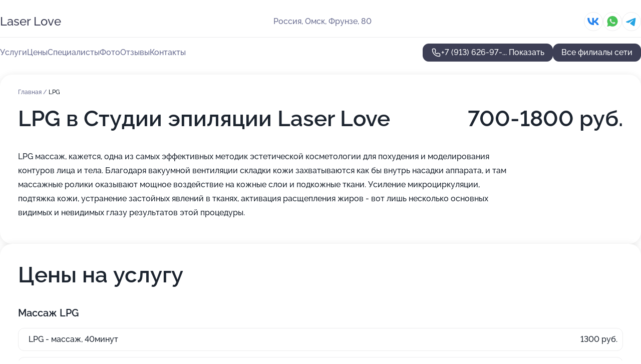

--- FILE ---
content_type: text/html; charset=utf-8
request_url: https://laserlove-salon.ru/studiya_epilyatsii_laser_love_na_ulitse_frunze/service/lpg/
body_size: 22007
content:
<!DOCTYPE html>
<html lang="ru">
<head>
	<meta http-equiv="Content-Type" content="text/html; charset=utf-8">
	<meta name="viewport" content="width=device-width,maximum-scale=1,initial-scale=1,user-scalable=0">
	<meta name="format-detection" content="telephone=no">
	<meta name="theme-color" content="#3D3F55">
	<meta name="description" content="Информация о&#160;Студии эпиляции Laser Love на&#160;улице Фрунзе">
	<link rel="icon" type="image/png" href="/favicon.png">

	<title>Студия эпиляции Laser Love на&#160;улице Фрунзе</title>

	<link nonce="BX1KVU9Dwk2Pa4sMC2qI6pVC" href="//laserlove-salon.ru/build/lego2/lego2.css?v=Evk5cQF3AgE" rel="stylesheet" >

		<script type="application/ld+json">{"@context":"http:\/\/schema.org","@type":"HealthAndBeautyBusiness","name":"\u0426\u0435\u043d\u0442\u0440 \u0430\u043f\u043f\u0430\u0440\u0430\u0442\u043d\u043e\u0439 \u043a\u043e\u0441\u043c\u0435\u0442\u043e\u043b\u043e\u0433\u0438\u0438 Laser Love","address":{"@type":"PostalAddress","streetAddress":"\u0443\u043b\u0438\u0446\u0430 \u041f\u0443\u0448\u043a\u0438\u043d\u0430, 136","addressLocality":"\u041e\u043c\u0441\u043a"},"url":"https:\/\/laserlove-salon.ru\/tsentr_apparatnoj_kosmetologii_laser_love_v_tsentralnom_administrativnom_okruge\/","contactPoint":{"@type":"ContactPoint","telephone":"+7\u00a0(901)\u00a0108-93-74","contactType":"customer service","areaServed":"RU","availableLanguage":"Russian"},"sameAs":["https:\/\/vk.com\/laserlove_omsk"],"image":"https:\/\/p0.zoon.ru\/preview\/4Zpr0pvpPHY7xU-EOn96pg\/2400x1500x85\/1\/4\/1\/original_5db188f2cf910e7bea270971_62cfed71c7d826.32554874.jpg","aggregateRating":{"@type":"AggregateRating","ratingValue":4.9,"worstRating":1,"bestRating":5,"reviewCount":208}}</script>
		<script type="application/ld+json">{"@context":"http:\/\/schema.org","@type":"HealthAndBeautyBusiness","name":"\u0426\u0435\u043d\u0442\u0440 \u0430\u043f\u043f\u0430\u0440\u0430\u0442\u043d\u043e\u0439 \u043a\u043e\u0441\u043c\u0435\u0442\u043e\u043b\u043e\u0433\u0438\u0438 Laser Love","address":{"@type":"PostalAddress","streetAddress":"\u043f\u0440\u043e\u0441\u043f\u0435\u043a\u0442 \u041a\u043e\u043c\u0430\u0440\u043e\u0432\u0430, 16","addressLocality":"\u041e\u043c\u0441\u043a"},"url":"https:\/\/laserlove-salon.ru\/tsentr_apparatnoj_kosmetologii_laser_love_na_prospekte_komarova\/","contactPoint":{"@type":"ContactPoint","telephone":"+7\u00a0(913)\u00a0629-95-95","contactType":"customer service","areaServed":"RU","availableLanguage":"Russian"},"sameAs":["https:\/\/vk.com\/laserlove_omsk"],"image":"https:\/\/p1.zoon.ru\/preview\/TvsjLituoM3NmLLGS59aOw\/2400x1500x75\/1\/8\/a\/original_5cd9085829f15155f661cb59_64fff264eeea12.63797631.jpg","aggregateRating":{"@type":"AggregateRating","ratingValue":4.8,"worstRating":1,"bestRating":5,"reviewCount":81}}</script>
		<script type="application/ld+json">{"@context":"http:\/\/schema.org","@type":"HealthAndBeautyBusiness","name":"\u0421\u0442\u0443\u0434\u0438\u044f \u044d\u043f\u0438\u043b\u044f\u0446\u0438\u0438 Laser Love","address":{"@type":"PostalAddress","streetAddress":"\u0424\u0440\u0443\u043d\u0437\u0435, 80","addressLocality":"\u041e\u043c\u0441\u043a"},"url":"https:\/\/laserlove-salon.ru\/studiya_epilyatsii_laser_love_na_ulitse_frunze\/","contactPoint":{"@type":"ContactPoint","telephone":"+7\u00a0(913)\u00a0626-97-97","contactType":"customer service","areaServed":"RU","availableLanguage":"Russian"},"sameAs":["https:\/\/vk.com\/laserlove_omsk"],"image":"https:\/\/p0.zoon.ru\/preview\/jjvS89HM3wU87MOjUDNePg\/2400x1500x75\/1\/7\/c\/original_5bd1deb5a24fd90cb84fafd9_63aaaf52d4b2f3.30929231.jpg","aggregateRating":{"@type":"AggregateRating","ratingValue":4.8,"worstRating":1,"bestRating":5,"reviewCount":53}}</script>
		<script nonce="BX1KVU9Dwk2Pa4sMC2qI6pVC">
		window.js_base = '/js.php';
	</script>

	</head>
<body >
	 <header id="header" class="header" data-organization-id="5bd1deb5a24fd90cb84fafd8">
	<div class="wrapper">
		<div class="header-container" data-uitest="lego-header-block">
			<div class="header-menu-activator" data-target="header-menu-activator">
				<span class="header-menu-activator__icon"></span>
			</div>

			<div class="header-title">
				<a href="/studiya_epilyatsii_laser_love_na_ulitse_frunze/">					Laser Love
				</a>			</div>
			<div class="header-address text-3 text-secondary">Россия, Омск, Фрунзе, 80</div>

						<div class="header-socials flex gap-8 icon icon--36" data-target="header-socials">
									<!--noindex-->
					<a href="https://vk.com/laserlove_omsk" data-category="vk_group" rel="nofollow" target="_blank">
						<svg class="svg-icons-vk_group" ><use xlink:href="/build/lego2/icons.svg?v=GXUXvbXmA7s#vk_group"></use></svg>
					</a>
					<!--/noindex-->
									<!--noindex-->
					<a href="https://wa.me/79136269797" data-category="whatsapp" rel="nofollow" target="_blank">
						<svg class="svg-icons-whatsapp" ><use xlink:href="/build/lego2/icons.svg?v=GXUXvbXmA7s#whatsapp"></use></svg>
					</a>
					<!--/noindex-->
									<!--noindex-->
					<a href="https://t.me/laserlove_omsk" data-category="telegram" rel="nofollow" target="_blank">
						<svg class="svg-icons-telegram" ><use xlink:href="/build/lego2/icons.svg?v=GXUXvbXmA7s#telegram"></use></svg>
					</a>
					<!--/noindex-->
							</div>
					</div>

		<nav class="nav" data-target="header-nav" data-uitest="lego-navigation-block">
			<ul>
									<li data-target="header-services">
						<svg class="svg-icons-services" ><use xlink:href="/build/lego2/icons.svg?v=GXUXvbXmA7s#services"></use></svg>
						<a data-target="header-nav-link" href="https://laserlove-salon.ru/studiya_epilyatsii_laser_love_na_ulitse_frunze/services/" data-za="{&quot;ev_label&quot;:&quot;all_service&quot;}">Услуги</a>
					</li>
									<li data-target="header-prices">
						<svg class="svg-icons-prices" ><use xlink:href="/build/lego2/icons.svg?v=GXUXvbXmA7s#prices"></use></svg>
						<a data-target="header-nav-link" href="https://laserlove-salon.ru/studiya_epilyatsii_laser_love_na_ulitse_frunze/price/" data-za="{&quot;ev_label&quot;:&quot;price&quot;}">Цены</a>
					</li>
									<li data-target="header-specialists">
						<svg class="svg-icons-specialists" ><use xlink:href="/build/lego2/icons.svg?v=GXUXvbXmA7s#specialists"></use></svg>
						<a data-target="header-nav-link" href="https://laserlove-salon.ru/studiya_epilyatsii_laser_love_na_ulitse_frunze/#specialists" data-za="{&quot;ev_label&quot;:&quot;org_prof&quot;}">Специалисты</a>
					</li>
									<li data-target="header-photo">
						<svg class="svg-icons-photo" ><use xlink:href="/build/lego2/icons.svg?v=GXUXvbXmA7s#photo"></use></svg>
						<a data-target="header-nav-link" href="https://laserlove-salon.ru/studiya_epilyatsii_laser_love_na_ulitse_frunze/#photos" data-za="{&quot;ev_label&quot;:&quot;photos&quot;}">Фото</a>
					</li>
									<li data-target="header-reviews">
						<svg class="svg-icons-reviews" ><use xlink:href="/build/lego2/icons.svg?v=GXUXvbXmA7s#reviews"></use></svg>
						<a data-target="header-nav-link" href="https://laserlove-salon.ru/studiya_epilyatsii_laser_love_na_ulitse_frunze/#reviews" data-za="{&quot;ev_label&quot;:&quot;reviews&quot;}">Отзывы</a>
					</li>
									<li data-target="header-contacts">
						<svg class="svg-icons-contacts" ><use xlink:href="/build/lego2/icons.svg?v=GXUXvbXmA7s#contacts"></use></svg>
						<a data-target="header-nav-link" href="https://laserlove-salon.ru/studiya_epilyatsii_laser_love_na_ulitse_frunze/#contacts" data-za="{&quot;ev_label&quot;:&quot;contacts&quot;}">Контакты</a>
					</li>
							</ul>

			<div class="header-controls">
				<div class="header-controls__wrapper">
					<a
	href="tel:+79136269797"
	class="phone-button button button--primary button--36 icon--20"
	data-phone="+7 (913) 626-97-97"
	data-za="{&quot;ev_sourceType&quot;:&quot;&quot;,&quot;ev_sourceId&quot;:&quot;5bd1deb5a24fd90cb84fafd8.eca8&quot;,&quot;object_type&quot;:&quot;organization&quot;,&quot;object_id&quot;:&quot;5bd1deb5a24fd90cb84fafd8.eca8&quot;,&quot;ev_label&quot;:&quot;standard&quot;,&quot;ev_category&quot;:&quot;phone_o&quot;}">
	<svg class="svg-icons-phone" ><use xlink:href="/build/lego2/icons.svg?v=GXUXvbXmA7s#phone"></use></svg>
			<div data-target="show-phone-number">
			+7 (913) 626-97-...
			<span data-target="phone-button-show">Показать</span>
		</div>
	</a>


									</div>

									<a href="https://laserlove-salon.ru/" class="header-controls__booking button button--primary button--36 button--mobile-fluid">Все филиалы сети</a>
							</div>

			<div class="header-nav-address">
									<div class="header-block flex gap-12 icon icon--36" data-target="header-socials">
													<!--noindex-->
							<a href="https://vk.com/laserlove_omsk" data-category="vk_group" rel="nofollow" target="_blank">
								<svg class="svg-icons-vk_group" ><use xlink:href="/build/lego2/icons.svg?v=GXUXvbXmA7s#vk_group"></use></svg>
							</a>
							<!--/noindex-->
													<!--noindex-->
							<a href="https://wa.me/79136269797" data-category="whatsapp" rel="nofollow" target="_blank">
								<svg class="svg-icons-whatsapp" ><use xlink:href="/build/lego2/icons.svg?v=GXUXvbXmA7s#whatsapp"></use></svg>
							</a>
							<!--/noindex-->
													<!--noindex-->
							<a href="https://t.me/laserlove_omsk" data-category="telegram" rel="nofollow" target="_blank">
								<svg class="svg-icons-telegram" ><use xlink:href="/build/lego2/icons.svg?v=GXUXvbXmA7s#telegram"></use></svg>
							</a>
							<!--/noindex-->
											</div>
				
				<div class="header-block text-3 text-center text-secondary">Россия, Омск, Фрунзе, 80</div>
			</div>
		</nav>
	</div>
</header>
<div class="header-placeholder"></div>

<div class="contacts-panel" id="contacts-panel">
	

	<div class="contacts-panel-wrapper">
					<div class="contacts-panel-icon contacts-panel-expander" data-target="contacts-panel-expand">
				<div class="contacts-panel-icon__collapsed"><svg class="svg-icons-phone_filled" ><use xlink:href="/build/lego2/icons.svg?v=GXUXvbXmA7s#phone_filled"></use></svg></div>
				<div class="contacts-panel-icon__expanded"><svg class="svg-icons-close" ><use xlink:href="/build/lego2/icons.svg?v=GXUXvbXmA7s#close"></use></svg></div>
			</div>

			<div class="contacts-panel-group">
								<a href="tel:+79136269797" class="contacts-panel-icon" data-phone="+7 (913) 626-97-97" data-za="{&quot;ev_sourceType&quot;:&quot;nav_panel&quot;,&quot;ev_sourceId&quot;:&quot;5bd1deb5a24fd90cb84fafd8.eca8&quot;,&quot;object_type&quot;:&quot;organization&quot;,&quot;object_id&quot;:&quot;5bd1deb5a24fd90cb84fafd8.eca8&quot;,&quot;ev_label&quot;:&quot;standard&quot;,&quot;ev_category&quot;:&quot;phone_o&quot;}">
					<svg class="svg-icons-phone_filled" ><use xlink:href="/build/lego2/icons.svg?v=GXUXvbXmA7s#phone_filled"></use></svg>
				</a>
													<a href="https://wa.me/79136269797" class="contacts-panel-icon"><svg class="svg-icons-whatsapp_filled" ><use xlink:href="/build/lego2/icons.svg?v=GXUXvbXmA7s#whatsapp_filled"></use></svg></a>
									<a href="https://t.me/laserlove_omsk" class="contacts-panel-icon"><svg class="svg-icons-telegram_filled" ><use xlink:href="/build/lego2/icons.svg?v=GXUXvbXmA7s#telegram_filled"></use></svg></a>
							</div>
			</div>
</div>

<script nonce="BX1KVU9Dwk2Pa4sMC2qI6pVC" type="module">
	import { initContactsPanel } from '//laserlove-salon.ru/build/lego2/lego2.js?v=aBQmwV5uQB0';

	initContactsPanel(document.getElementById('contacts-panel'));
</script>


<script nonce="BX1KVU9Dwk2Pa4sMC2qI6pVC" type="module">
	import { initHeader } from '//laserlove-salon.ru/build/lego2/lego2.js?v=aBQmwV5uQB0';

	initHeader(document.getElementById('header'));
</script>
 	<main class="main-container">
		<div class="wrapper section-wrapper">
			<div class="service-description__wrapper">
	<section class="service-description section-block">
		<div class="page-breadcrumbs">
			<div class="breadcrumbs">
			<span>
							<a href="https://laserlove-salon.ru/studiya_epilyatsii_laser_love_na_ulitse_frunze/">
					Главная
				</a>
						/		</span>
			<span class="active">
							LPG
								</span>
	</div>

		</div>
					<script nonce="BX1KVU9Dwk2Pa4sMC2qI6pVC" type="application/ld+json">{"@context":"http:\/\/schema.org","@type":"BreadcrumbList","itemListElement":[{"@type":"ListItem","position":1,"item":{"name":"\u0413\u043b\u0430\u0432\u043d\u0430\u044f","@id":"https:\/\/laserlove-salon.ru\/studiya_epilyatsii_laser_love_na_ulitse_frunze\/"}}]}</script>
		
		<div class="service-description-title">
			<h1 class="page-title">LPG в Студии эпиляции Laser Love</h1>
			<div class="service-description-title__price">
									<span class="service-description__price-label text-secondary">Цена:</span>
											700-1800
										руб.
							</div>
		</div>

		<div class="service-description__text collapse collapse--text-3">
			<div class="collapse__overflow">
				<div class="collapse__text"><p> LPG массаж, кажется, одна из самых эффективных методик эстетической косметологии для похудения и моделирования контуров лица и тела. Благодаря вакуумной вентиляции складки кожи захватываются как бы внутрь насадки аппарата, и там массажные ролики оказывают мощное воздействие на кожные слои и подкожные ткани. Усиление микроциркуляции, подтяжка кожи, устранение застойных явлений в тканях, активация расщепления жиров - вот лишь несколько основных видимых и невидимых глазу результатов этой процедуры. </p></div>
			</div>
		</div>
	</section>

		<section class="service-prices section-block">
		<h2 class="text-h2">Цены на услугу</h2>

		<ul class="service-prices-list">
							<li>
					<div class="service-prices-list__title">
						Массаж LPG
					</div>
					<div>
						<ul class="service-list-dish__items">
															<li class="service-list-dish service-list-dish--price">
									LPG - массаж, 40минут
									<div class="service-list-dish__price">
																					1300 руб.
																			</div>
								</li>
															<li class="service-list-dish service-list-dish--price">
									LPG - массаж, 1час
									<div class="service-list-dish__price">
																					1800 руб.
																			</div>
								</li>
															<li class="service-list-dish service-list-dish--price">
									LPG - массаж, 20минут
									<div class="service-list-dish__price">
																					700 руб.
																			</div>
								</li>
													</ul>
					</div>
				</li>
					</ul>
	</section>
	</div>
	<section class="section-placeholder__container">
		<h2 class="section-placeholder__title text-h2">Акции и скидки</h2>
		<div class="section-placeholder _offers">
			<div class="section-placeholder__text text-4">
				Ознакомиться с&nbsp;текущими акциями и&nbsp;предложениями
				Студии эпиляции Laser Love
				вы&nbsp;можете, связавшись с&nbsp;нами по&nbsp;телефону или в&nbsp;мессенджерах
			</div>
			<div class="contacts-block text-2">
		<div class="contacts-block__phone">
		<div>Контактный номер</div>
		<a
	href="tel:+79136269797"
	class="phone-button button button--secondary button--36 icon--20"
	data-phone="+7 (913) 626-97-97"
	data-za="{&quot;ev_sourceType&quot;:&quot;&quot;,&quot;ev_sourceId&quot;:&quot;5bd1deb5a24fd90cb84fafd8.eca8&quot;,&quot;object_type&quot;:&quot;organization&quot;,&quot;object_id&quot;:&quot;5bd1deb5a24fd90cb84fafd8.eca8&quot;,&quot;ev_label&quot;:&quot;standard&quot;,&quot;ev_category&quot;:&quot;phone_o&quot;}">
	<svg class="svg-icons-phone" ><use xlink:href="/build/lego2/icons.svg?v=GXUXvbXmA7s#phone"></use></svg>
			<div data-target="show-phone-number">
			+7 (913) 626-97-...
			<span data-target="phone-button-show">Показать</span>
		</div>
	</a>

	</div>
			<div class="contacts-block__socials">
		<div>Мессенджеры</div>
		<div class="flex gap-8 icon icon--36">
							<!--noindex-->
				<a href="https://wa.me/79136269797" rel="nofollow" target="_blank">
					<svg class="svg-icons-whatsapp" ><use xlink:href="/build/lego2/icons.svg?v=GXUXvbXmA7s#whatsapp"></use></svg>
				</a>
				<!--/noindex-->
							<!--noindex-->
				<a href="https://t.me/laserlove_omsk" rel="nofollow" target="_blank">
					<svg class="svg-icons-telegram" ><use xlink:href="/build/lego2/icons.svg?v=GXUXvbXmA7s#telegram"></use></svg>
				</a>
				<!--/noindex-->
					</div>
	</div>
	</div>

		</div>
	</section>
<section class="photo-section" id="photos" data-uitest="lego-gallery-block">
	<div class="section-block__title flex flex--sb">
		<h2 class="text-h2">Фотогалерея</h2>

					<div class="slider__navigation" data-target="slider-navigation">
				<button class="slider__control prev" data-target="slider-prev">
					<svg class="svg-icons-arrow" ><use xlink:href="/build/lego2/icons.svg?v=GXUXvbXmA7s#arrow"></use></svg>
				</button>
				<button class="slider__control next" data-target="slider-next">
					<svg class="svg-icons-arrow" ><use xlink:href="/build/lego2/icons.svg?v=GXUXvbXmA7s#arrow"></use></svg>
				</button>
			</div>
			</div>

	<div class="section-block__slider" data-target="slider-container" data-total="28" data-owner-type="organization" data-owner-id="5bd1deb5a24fd90cb84fafd8">
		<div class="photo-section__slider swiper-wrapper">
						<div class="photo-section__slide swiper-slide" data-id="63aaaf53204066e3d309fc82" data-target="photo-slide-item" data-index="0">
				<img src="https://p0.zoon.ru/preview/CFohvId5jhZYuZVfRuuR4A/1200x800x85/1/7/c/original_5bd1deb5a24fd90cb84fafd9_63aaaf52d4b2f3.30929231.jpg" loading="lazy" alt="">
			</div>
						<div class="photo-section__slide swiper-slide" data-id="63aaaf4cfd691feb8b068264" data-target="photo-slide-item" data-index="1">
				<img src="https://p1.zoon.ru/preview/C4Orp-wOpVigoqeGMNICCA/1200x800x85/1/c/6/original_5bd1deb5a24fd90cb84fafd9_63aaaf4c95afa7.19100812.jpg" loading="lazy" alt="">
			</div>
						<div class="photo-section__slide swiper-slide" data-id="63aaaf5ed98479bd080f2a0e" data-target="photo-slide-item" data-index="2">
				<img src="https://p2.zoon.ru/preview/6B_hs5f9cjJTLbRgxsjR8g/1200x800x85/1/5/7/original_5bd1deb5a24fd90cb84fafd9_63aaaf5ea39cb3.79618032.jpg" loading="lazy" alt="">
			</div>
						<div class="photo-section__slide swiper-slide" data-id="63aaaf625da51749a504ddc4" data-target="photo-slide-item" data-index="3">
				<img src="https://p0.zoon.ru/preview/WS9Tj2aSjQb-2-MAatYN_A/1200x800x85/1/5/2/original_5bd1deb5a24fd90cb84fafd9_63aaaf6213ac07.43606016.jpg" loading="lazy" alt="">
			</div>
						<div class="photo-section__slide swiper-slide" data-id="63aaaf53565c16fe5f06b831" data-target="photo-slide-item" data-index="4">
				<img src="https://p2.zoon.ru/preview/kB92DJ2nUle-F6w0jOQkzg/1200x800x85/1/2/8/original_5bd1deb5a24fd90cb84fafd9_63aaaf52cba6c3.93350219.jpg" loading="lazy" alt="">
			</div>
						<div class="photo-section__slide swiper-slide" data-id="63aaaf64fded30e19a0965ca" data-target="photo-slide-item" data-index="5">
				<img src="https://p2.zoon.ru/preview/7bElxJ4aOuXGWTXI1t5qBQ/1200x800x85/1/c/3/original_5bd1deb5a24fd90cb84fafd9_63aaaf648cc895.26593577.jpg" loading="lazy" alt="">
			</div>
						<div class="photo-section__slide swiper-slide" data-id="63aaaf620bb8e80f7b09aee0" data-target="photo-slide-item" data-index="6">
				<img src="https://p0.zoon.ru/preview/AbGdS6HZUJqelgCLaZMTBQ/1200x800x85/1/b/e/original_5bd1deb5a24fd90cb84fafd9_63aaaf622d3a76.19000213.jpg" loading="lazy" alt="">
			</div>
						<div class="photo-section__slide swiper-slide" data-id="63aaaf62bd6fe1c8fb04642b" data-target="photo-slide-item" data-index="7">
				<img src="https://p1.zoon.ru/preview/mnYQO0KDSdILcC7Ln_LMTQ/1200x800x85/1/e/e/original_5bd1deb5a24fd90cb84fafd9_63aaaf627e7ad8.86794830.jpg" loading="lazy" alt="">
			</div>
						<div class="photo-section__slide swiper-slide" data-id="63aaaf608dd98866e606fd32" data-target="photo-slide-item" data-index="8">
				<img src="https://p0.zoon.ru/preview/_ZaIAPIxxs2c-a_bKZtKtQ/1200x800x85/1/b/2/original_5bd1deb5a24fd90cb84fafd9_63aaaf5fbd7ed2.64053497.jpg" loading="lazy" alt="">
			</div>
						<div class="photo-section__slide swiper-slide" data-id="63aaaf5ea2a02c2370019073" data-target="photo-slide-item" data-index="9">
				<img src="https://p1.zoon.ru/preview/oej4c0xBdIaDIlHyWKxtUA/1200x800x85/1/4/0/original_5bd1deb5a24fd90cb84fafd9_63aaaf5eb41382.64466328.jpg" loading="lazy" alt="">
			</div>
						<div class="photo-section__slide swiper-slide" data-id="63aaaf5d9f0951dd7a032d91" data-target="photo-slide-item" data-index="10">
				<img src="https://p1.zoon.ru/preview/ZrgC_kpBhLTHqXt6d0v8nQ/1200x800x85/1/3/2/original_5bd1deb5a24fd90cb84fafd9_63aaaf5d9eb405.87418302.jpg" loading="lazy" alt="">
			</div>
						<div class="photo-section__slide swiper-slide" data-id="63aaaf5c98efc92153012c6e" data-target="photo-slide-item" data-index="11">
				<img src="https://p2.zoon.ru/preview/rOiOsKAWR6-IQMjKvZ89Rg/1200x800x85/1/c/2/original_5bd1deb5a24fd90cb84fafd9_63aaaf5c0c1d82.81797146.jpg" loading="lazy" alt="">
			</div>
						<div class="photo-section__slide swiper-slide" data-id="63aaaf5c07e1977fec082341" data-target="photo-slide-item" data-index="12">
				<img src="https://p2.zoon.ru/preview/zXqGAekEpLFDMNUvAF0owg/1200x800x85/1/b/7/original_5bd1deb5a24fd90cb84fafd9_63aaaf5be125c1.95780484.jpg" loading="lazy" alt="">
			</div>
						<div class="photo-section__slide swiper-slide" data-id="63aaaf5b31388a9f60029c16" data-target="photo-slide-item" data-index="13">
				<img src="https://p2.zoon.ru/preview/mZLciN_kPVQMahfE9GgxrA/1200x800x85/1/7/c/original_5bd1deb5a24fd90cb84fafd9_63aaaf5af0c3a7.85592963.jpg" loading="lazy" alt="">
			</div>
						<div class="photo-section__slide swiper-slide" data-id="63aaaf5acef2f52bc0059aae" data-target="photo-slide-item" data-index="14">
				<img src="https://p2.zoon.ru/preview/XysP2w91gnsEGlYx4XRorQ/1200x800x85/1/a/6/original_5bd1deb5a24fd90cb84fafd9_63aaaf5a340eb0.17101646.jpg" loading="lazy" alt="">
			</div>
						<div class="photo-section__slide swiper-slide" data-id="63aaaf593738c3e3c00ec7ce" data-target="photo-slide-item" data-index="15">
				<img src="https://p2.zoon.ru/preview/XK15MIJA_GIgfaJvT2kYpg/1200x800x85/1/9/6/original_5bd1deb5a24fd90cb84fafd9_63aaaf59a1fa24.45695805.jpg" loading="lazy" alt="">
			</div>
						<div class="photo-section__slide swiper-slide" data-id="63aaaf57a0e522b4bf05431c" data-target="photo-slide-item" data-index="16">
				<img src="https://p0.zoon.ru/preview/n1dBLEW8QVbGmvD94jEAjw/1200x800x85/1/7/7/original_5bd1deb5a24fd90cb84fafd9_63aaaf5759bb52.49464861.jpg" loading="lazy" alt="">
			</div>
						<div class="photo-section__slide swiper-slide" data-id="63aaaf4f31388a9f60029c14" data-target="photo-slide-item" data-index="17">
				<img src="https://p0.zoon.ru/preview/Mr5L36Q9MXPVfSC-G2sUGA/1200x800x85/1/1/7/original_5bd1deb5a24fd90cb84fafd9_63aaaf4f1963f7.27068461.jpg" loading="lazy" alt="">
			</div>
						<div class="photo-section__slide swiper-slide" data-id="63aaaf4e95bfcf975806666a" data-target="photo-slide-item" data-index="18">
				<img src="https://p0.zoon.ru/preview/MmJ19hC3Hb-938P1xLCTqA/1200x800x85/1/c/4/original_5bd1deb5a24fd90cb84fafd9_63aaaf4ea3f1c7.46905474.jpg" loading="lazy" alt="">
			</div>
						<div class="photo-section__slide swiper-slide" data-id="63aaaf4ef6941bba7b0c5f4b" data-target="photo-slide-item" data-index="19">
				<img src="https://p2.zoon.ru/preview/9CxmQ398hkUJmMlE7OfusQ/1200x800x85/1/7/f/original_5bd1deb5a24fd90cb84fafd9_63aaaf4e2fa8b7.28323705.jpg" loading="lazy" alt="">
			</div>
						<div class="photo-section__slide swiper-slide" data-id="63aaaf4bbbeb53d7ce0af3a5" data-target="photo-slide-item" data-index="20">
				<img src="https://p2.zoon.ru/preview/U3nEAEQvSntHfGvud934_w/1200x800x85/1/f/9/original_5bd1deb5a24fd90cb84fafd9_63aaaf4b701f03.23446460.jpg" loading="lazy" alt="">
			</div>
						<div class="photo-section__slide swiper-slide" data-id="63aaaf4bd264fa4f6d05af0f" data-target="photo-slide-item" data-index="21">
				<img src="https://p1.zoon.ru/preview/atQ16EEITpFu8n4X0tKXig/1200x800x85/1/5/0/original_5bd1deb5a24fd90cb84fafd9_63aaaf4b60a9d2.50358963.jpg" loading="lazy" alt="">
			</div>
						<div class="photo-section__slide swiper-slide" data-id="63aaaf4a1d9956f9880e923c" data-target="photo-slide-item" data-index="22">
				<img src="https://p2.zoon.ru/preview/SDzwtXJuiVnCJunIOrxGcA/1200x800x85/1/9/2/original_5bd1deb5a24fd90cb84fafd9_63aaaf4a8b2922.24265086.jpg" loading="lazy" alt="">
			</div>
						<div class="photo-section__slide swiper-slide" data-id="5f71b7e593e09508e97d4b85" data-target="photo-slide-item" data-index="23">
				<img src="https://p0.zoon.ru/preview/fBNQfAwS2RogTnmpOMC_Kg/1067x800x85/1/f/7/original_5bd1deb5a24fd90cb84fafd9_5f71b7e5ba012.jpg" loading="lazy" alt="">
			</div>
						<div class="photo-section__slide swiper-slide" data-id="5f71b7d99e4cfe2b0c1e78f2" data-target="photo-slide-item" data-index="24">
				<img src="https://p1.zoon.ru/preview/nJDeJ8w-pf4HuIICvpwGRQ/1067x800x85/1/c/d/original_5bd1deb5a24fd90cb84fafd9_5f71b7d9b8325.jpg" loading="lazy" alt="">
			</div>
						<div class="photo-section__slide swiper-slide" data-id="5f71b7f5e114092edc1e368c" data-target="photo-slide-item" data-index="25">
				<img src="https://p1.zoon.ru/preview/vKtv7t1xdRpf_S9LBaFqVw/1067x800x85/1/6/f/original_5bd1deb5a24fd90cb84fafd9_5f71b7f59f38d.jpg" loading="lazy" alt="">
			</div>
						<div class="photo-section__slide swiper-slide" data-id="5f71b7ece114092edc1e368a" data-target="photo-slide-item" data-index="26">
				<img src="https://p2.zoon.ru/preview/_Z7m4NcVr78kEOazLZTmLw/1067x800x85/1/d/9/original_5bd1deb5a24fd90cb84fafd9_5f71b7ec20fa3.jpg" loading="lazy" alt="">
			</div>
						<div class="photo-section__slide swiper-slide" data-id="5f71b8019e4cfe2b0c1e78f8" data-target="photo-slide-item" data-index="27">
				<img src="https://p1.zoon.ru/preview/R-O-Q4-sVysr92nFz90Dsg/600x800x85/1/6/f/original_5bd1deb5a24fd90cb84fafd9_5f71b8017d340.jpg" loading="lazy" alt="">
			</div>
					</div>
	</div>

	<div class="slider__pagination" data-target="slider-pagination"></div>
</section>

<script nonce="BX1KVU9Dwk2Pa4sMC2qI6pVC" type="module">
	import { initPhotos } from '//laserlove-salon.ru/build/lego2/lego2.js?v=aBQmwV5uQB0';

	const node = document.getElementById('photos');
	initPhotos(node);
</script>
<section class="reviews-section section-block" id="reviews" data-uitest="lego-reviews-block">
	<div class="section-block__title flex flex--sb">
		<h2 class="text-h2">
			Отзывы
		</h2>

				<div class="slider__navigation" data-target="slider-navigation">
			<button class="slider__control prev" data-target="slider-prev">
				<svg class="svg-icons-arrow" ><use xlink:href="/build/lego2/icons.svg?v=GXUXvbXmA7s#arrow"></use></svg>
			</button>
			<button class="slider__control next" data-target="slider-next">
				<svg class="svg-icons-arrow" ><use xlink:href="/build/lego2/icons.svg?v=GXUXvbXmA7s#arrow"></use></svg>
			</button>
		</div>
			</div>

	<div class="reviews-section__list" data-target="slider-container">
		<div class="reviews-section__slider swiper-wrapper" data-target="review-section-slides">
							<div
	class="reviews-section-item swiper-slide "
	data-id="66091c02d9fb10288305e86f"
	data-owner-id="62133c3ffb70b33e7d04a9fe"
	data-target="review">
	<div  class="flex flex--center-y gap-12">
		<div class="reviews-section-item__avatar">
										<svg class="svg-icons-user" ><use xlink:href="/build/lego2/icons.svg?v=GXUXvbXmA7s#user"></use></svg>
					</div>
		<div class="reviews-section-item__head">
			<div class="reviews-section-item__head-top flex flex--center-y gap-16">
				<div class="flex flex--center-y gap-8">
										<div class="stars stars--16" style="--rating: 5">
						<div class="stars__rating">
							<div class="stars stars--filled"></div>
						</div>
					</div>
					<div class="reviews-section-item__mark text-3">
						5,0
					</div>
				</div>
											</div>

			<div class="reviews-section-item__name text-3 fade">
				БЕЛЯЕВА АНАСТАСИЯ ИГОРЕВНА
			</div>
		</div>
	</div>
					<div class="reviews-section-item__descr collapse collapse--text-2 mt-8">
			<div class="collapse__overflow">
				<div class="collapse__text">
					У мастера Анастасии на массаже была первый раз . У Насти просто золотые ручки . Отличный мастер . Желаю успехов в работе и всех благ
				</div>
			</div>
		</div>
			<div class="reviews-section-item__date text-2 text-secondary mt-8">
		31 марта 2024 Отзыв взят с сайта Zoon.ru
	</div>
</div>

							<div
	class="reviews-section-item swiper-slide "
	data-id="6606a538768d8bccb50ea6d0"
	data-owner-id="658e4f911fda0e903d0e15a2"
	data-target="review">
	<div  class="flex flex--center-y gap-12">
		<div class="reviews-section-item__avatar">
										<svg class="svg-icons-user" ><use xlink:href="/build/lego2/icons.svg?v=GXUXvbXmA7s#user"></use></svg>
					</div>
		<div class="reviews-section-item__head">
			<div class="reviews-section-item__head-top flex flex--center-y gap-16">
				<div class="flex flex--center-y gap-8">
										<div class="stars stars--16" style="--rating: 5">
						<div class="stars__rating">
							<div class="stars stars--filled"></div>
						</div>
					</div>
					<div class="reviews-section-item__mark text-3">
						5,0
					</div>
				</div>
											</div>

			<div class="reviews-section-item__name text-3 fade">
				Анна
			</div>
		</div>
	</div>
					<div class="reviews-section-item__descr collapse collapse--text-2 mt-8">
			<div class="collapse__overflow">
				<div class="collapse__text">
					Хочу выразить огромную благодарность Алине Глац.Была на процедуре лазерная эпиляция в первые. Мастер мне очень понравилась, располагает к себе,тактичная ,приятная девушка,все рассказала о процедуре о дальнейшем уходе,время пролетело не заметно,у меня не было сомнений ,что я снова вернусь в данный салон(Laser Love по адресу ул.Фрунзе 80),сразу приобрела абонемент на следующие процедуры ,рекомендую салон и мастера.
				</div>
			</div>
		</div>
			<div class="reviews-section-item__date text-2 text-secondary mt-8">
		29 марта 2024 Отзыв взят с сайта Zoon.ru
	</div>
</div>

							<div
	class="reviews-section-item swiper-slide "
	data-id="6602e444c2a98c49eb02628f"
	data-owner-id="5bd1deb5a24fd90cb84fafd8"
	data-target="review">
	<div  class="flex flex--center-y gap-12">
		<div class="reviews-section-item__avatar">
										<svg class="svg-icons-user" ><use xlink:href="/build/lego2/icons.svg?v=GXUXvbXmA7s#user"></use></svg>
					</div>
		<div class="reviews-section-item__head">
			<div class="reviews-section-item__head-top flex flex--center-y gap-16">
				<div class="flex flex--center-y gap-8">
										<div class="stars stars--16" style="--rating: ">
						<div class="stars__rating">
							<div class="stars stars--filled"></div>
						</div>
					</div>
					<div class="reviews-section-item__mark text-3">
						0,0
					</div>
				</div>
											</div>

			<div class="reviews-section-item__name text-3 fade">
				Любовь
			</div>
		</div>
	</div>
					<div class="reviews-section-item__descr collapse collapse--text-2 mt-8">
			<div class="collapse__overflow">
				<div class="collapse__text">
					Добрый день. Хочу сказать спасибо своему мастеру Елене. Крайне деликатна, очень комфортно в ее руках)). Приобрела абонемент после подарочной процедуры и очень довольна. Уютная атмосфера в студии, приветливые и вежливые мастера, всегда предложат напитки и угостят вкусняшкой)). После процедуры всегда уходишь с отличным настроением. Рекомендую посетить эту студию.
				</div>
			</div>
		</div>
			<div class="reviews-section-item__date text-2 text-secondary mt-8">
		26 марта 2024 Отзыв взят с сайта Zoon.ru
	</div>
</div>

							<div
	class="reviews-section-item swiper-slide "
	data-id="65f691dba55f6c486d0e4612"
	data-owner-id="658e4f911fda0e903d0e15a2"
	data-target="review">
	<div  class="flex flex--center-y gap-12">
		<div class="reviews-section-item__avatar">
										<svg class="svg-icons-user" ><use xlink:href="/build/lego2/icons.svg?v=GXUXvbXmA7s#user"></use></svg>
					</div>
		<div class="reviews-section-item__head">
			<div class="reviews-section-item__head-top flex flex--center-y gap-16">
				<div class="flex flex--center-y gap-8">
										<div class="stars stars--16" style="--rating: 5">
						<div class="stars__rating">
							<div class="stars stars--filled"></div>
						</div>
					</div>
					<div class="reviews-section-item__mark text-3">
						5,0
					</div>
				</div>
											</div>

			<div class="reviews-section-item__name text-3 fade">
				БЕЛЯЕВА АНАСТАСИЯ ИГОРЕВНА
			</div>
		</div>
	</div>
					<div class="reviews-section-item__descr collapse collapse--text-2 mt-8">
			<div class="collapse__overflow">
				<div class="collapse__text">
					Благодарю данный салон за хорошие условия ,приятную атмосферу.  Мастер хорошо располагает к себе клиентов  что хочется возвращаться туда снова . Мира и процветания .
				</div>
			</div>
		</div>
			<div class="reviews-section-item__date text-2 text-secondary mt-8">
		17 марта 2024 Отзыв взят с сайта Zoon.ru
	</div>
</div>

							<div
	class="reviews-section-item swiper-slide "
	data-id="65f18182aa79a2889f02501a"
	data-owner-id="658e4f911fda0e903d0e15a2"
	data-target="review">
	<div  class="flex flex--center-y gap-12">
		<div class="reviews-section-item__avatar">
										<svg class="svg-icons-user" ><use xlink:href="/build/lego2/icons.svg?v=GXUXvbXmA7s#user"></use></svg>
					</div>
		<div class="reviews-section-item__head">
			<div class="reviews-section-item__head-top flex flex--center-y gap-16">
				<div class="flex flex--center-y gap-8">
										<div class="stars stars--16" style="--rating: 5">
						<div class="stars__rating">
							<div class="stars stars--filled"></div>
						</div>
					</div>
					<div class="reviews-section-item__mark text-3">
						5,0
					</div>
				</div>
											</div>

			<div class="reviews-section-item__name text-3 fade">
				БЕЛЯЕВА АНАСТАСИЯ ИГОРЕВНА
			</div>
		</div>
	</div>
					<div class="reviews-section-item__descr collapse collapse--text-2 mt-8">
			<div class="collapse__overflow">
				<div class="collapse__text">
					Посещаю данный салон второй раз . Приятная атмосфера.  Хорошие и грамотные мастера своего дела . Особенно хочу отметить мастера Алину . Качественный подход . Клиенториентированость . Мира и процветания вашей команде и всех благ
				</div>
			</div>
		</div>
			<div class="reviews-section-item__date text-2 text-secondary mt-8">
		13 марта 2024 Отзыв взят с сайта Zoon.ru
	</div>
</div>

							<div
	class="reviews-section-item swiper-slide "
	data-id="65b315ecae70ffdb5f0a0531"
	data-owner-id="5bd1deb5a24fd90cb84fafd8"
	data-target="review">
	<div  class="flex flex--center-y gap-12">
		<div class="reviews-section-item__avatar">
										<svg class="svg-icons-user" ><use xlink:href="/build/lego2/icons.svg?v=GXUXvbXmA7s#user"></use></svg>
					</div>
		<div class="reviews-section-item__head">
			<div class="reviews-section-item__head-top flex flex--center-y gap-16">
				<div class="flex flex--center-y gap-8">
										<div class="stars stars--16" style="--rating: 5">
						<div class="stars__rating">
							<div class="stars stars--filled"></div>
						</div>
					</div>
					<div class="reviews-section-item__mark text-3">
						5,0
					</div>
				</div>
											</div>

			<div class="reviews-section-item__name text-3 fade">
				Наталья Лоскутова
			</div>
		</div>
	</div>
					<div class="reviews-section-item__descr collapse collapse--text-2 mt-8">
			<div class="collapse__overflow">
				<div class="collapse__text">
																<div>
							<span class="reviews-section-item__text-title">Преимущества:</span> Мастера студии отзывчивые, приятные по разговору. Знают как нам быть ещё краше и стройнее😉
						</div>
																			</div>
			</div>
		</div>
			<div class="reviews-section-item__date text-2 text-secondary mt-8">
		26 января 2024 Отзыв взят с сайта Zoon.ru
	</div>
</div>

							<div
	class="reviews-section-item swiper-slide "
	data-id="658e8da3a34f5a3add0f682e"
	data-owner-id="62133c3ffb70b33e7d04a9fe"
	data-target="review">
	<div  class="flex flex--center-y gap-12">
		<div class="reviews-section-item__avatar">
										<svg class="svg-icons-user" ><use xlink:href="/build/lego2/icons.svg?v=GXUXvbXmA7s#user"></use></svg>
					</div>
		<div class="reviews-section-item__head">
			<div class="reviews-section-item__head-top flex flex--center-y gap-16">
				<div class="flex flex--center-y gap-8">
										<div class="stars stars--16" style="--rating: 5">
						<div class="stars__rating">
							<div class="stars stars--filled"></div>
						</div>
					</div>
					<div class="reviews-section-item__mark text-3">
						5,0
					</div>
				</div>
											</div>

			<div class="reviews-section-item__name text-3 fade">
				Регина Авдохина
			</div>
		</div>
	</div>
					<div class="reviews-section-item__descr collapse collapse--text-2 mt-8">
			<div class="collapse__overflow">
				<div class="collapse__text">
					Отличный мастер! И как человек очень приятная и милая девушка
				</div>
			</div>
		</div>
			<div class="reviews-section-item__date text-2 text-secondary mt-8">
		29 декабря 2023 Отзыв взят с сайта Zoon.ru
	</div>
</div>

							<div
	class="reviews-section-item swiper-slide reviews-section-item--with-photo"
	data-id="6552179ad82444140f08824f"
	data-owner-id="5de2115325abd321bd1361e8"
	data-target="review">
	<div  class="flex flex--center-y gap-12">
		<div class="reviews-section-item__avatar">
										<svg class="svg-icons-user" ><use xlink:href="/build/lego2/icons.svg?v=GXUXvbXmA7s#user"></use></svg>
					</div>
		<div class="reviews-section-item__head">
			<div class="reviews-section-item__head-top flex flex--center-y gap-16">
				<div class="flex flex--center-y gap-8">
										<div class="stars stars--16" style="--rating: 5">
						<div class="stars__rating">
							<div class="stars stars--filled"></div>
						</div>
					</div>
					<div class="reviews-section-item__mark text-3">
						5,0
					</div>
				</div>
											</div>

			<div class="reviews-section-item__name text-3 fade">
				Галина
			</div>
		</div>
	</div>
					<div class="reviews-section-item__descr collapse collapse--text-2 mt-8">
			<div class="collapse__overflow">
				<div class="collapse__text">
					Большое спасибо хочу сказать Марие!Профессионально и старательно относится к своему делу !Массаж делала у этого специалиста 4 раза и всегда получала кайф от него!Всегда хочется вернуться на повторные процедуры к Марие!Я очень довольна и по возможности буду посещать этот салон ещё ни один раз!!!!
				</div>
			</div>
		</div>
								<div class="reviews-section-item__slider" data-target="reviews-section-item-slider">
			<div data-target="slider-container">
				<div class="reviews-section__slider swiper-wrapper">
											<div class="reviews-section-item__slide swiper-slide">
							<img src="https://p0.zoon.ru/preview/aEuiSp3rE3C6Vl2xp9Okjg/98x98x90/1/3/c/6552174be9dae5551d00753f_6552174bcbe8d9.69339718.jpg" loading="lazy" alt="">
						</div>
									</div>
			</div>
					</div>
		<div class="reviews-section-item__date text-2 text-secondary mt-8">
		13 ноября 2023 Отзыв взят с сайта Zoon.ru
	</div>
</div>

							<div
	class="reviews-section-item swiper-slide "
	data-id="65509f7f92f9d258940ee61e"
	data-owner-id="62133c3ffb70b33e7d04a9fe"
	data-target="review">
	<div  class="flex flex--center-y gap-12">
		<div class="reviews-section-item__avatar">
										<svg class="svg-icons-user" ><use xlink:href="/build/lego2/icons.svg?v=GXUXvbXmA7s#user"></use></svg>
					</div>
		<div class="reviews-section-item__head">
			<div class="reviews-section-item__head-top flex flex--center-y gap-16">
				<div class="flex flex--center-y gap-8">
										<div class="stars stars--16" style="--rating: 5">
						<div class="stars__rating">
							<div class="stars stars--filled"></div>
						</div>
					</div>
					<div class="reviews-section-item__mark text-3">
						5,0
					</div>
				</div>
											</div>

			<div class="reviews-section-item__name text-3 fade">
				Ирина
			</div>
		</div>
	</div>
					<div class="reviews-section-item__descr collapse collapse--text-2 mt-8">
			<div class="collapse__overflow">
				<div class="collapse__text">
					Хочу сказать огромное спасибо Анастасии,за её труд и мастерство!Мастер своего дела.Я испробовала многие виды массажей у разных специалистов,но попав к Анастасии поняла,что это лучшее,что может быть.Выкладывается на все 100%,всегда всё подробно расскажет,подскажет,что нужно!И кстати ни разу не делала лазерную эпиляцию,как-то боялась боли и неудобства,а оказалось всё просто,безболезненно и без стеснения🙈🤗Настя ,вы супер!!Берегите свои руки,они нам нужны😉
				</div>
			</div>
		</div>
			<div class="reviews-section-item__date text-2 text-secondary mt-8">
		12 ноября 2023 Отзыв взят с сайта Zoon.ru
	</div>
</div>

							<div
	class="reviews-section-item swiper-slide "
	data-id="654bc3d3fa5c8a1f3b0d7d3c"
	data-owner-id="5bd1deb5a24fd90cb84fafd8"
	data-target="review">
	<div  class="flex flex--center-y gap-12">
		<div class="reviews-section-item__avatar">
										<svg class="svg-icons-user" ><use xlink:href="/build/lego2/icons.svg?v=GXUXvbXmA7s#user"></use></svg>
					</div>
		<div class="reviews-section-item__head">
			<div class="reviews-section-item__head-top flex flex--center-y gap-16">
				<div class="flex flex--center-y gap-8">
										<div class="stars stars--16" style="--rating: 5">
						<div class="stars__rating">
							<div class="stars stars--filled"></div>
						</div>
					</div>
					<div class="reviews-section-item__mark text-3">
						5,0
					</div>
				</div>
											</div>

			<div class="reviews-section-item__name text-3 fade">
				Наталья Смакотина
			</div>
		</div>
	</div>
					<div class="reviews-section-item__descr collapse collapse--text-2 mt-8">
			<div class="collapse__overflow">
				<div class="collapse__text">
																<div>
							<span class="reviews-section-item__text-title">Преимущества:</span> Качесственный массаж, отличные мастера, отличная студия, хочется ходить и дальше в данную студию
						</div>
																<div>
							<span class="reviews-section-item__text-title">Недостатки:</span> Нет
						</div>
																<div>
							<span class="reviews-section-item__text-title">Комментарий:</span>
							Недавно начала ходить в данную студию на массаж. Мастер Анастасия сразу всё объяснила, дала рекомендации. Массаж делает профессионально, от массажа в восторге. Буду и дальше ходить однозначно и рекомендовать другим. В студии уютно, чисто и атмосферно. Девочки спасибо вам за ваш труд!
						</div>
									</div>
			</div>
		</div>
			<div class="reviews-section-item__date text-2 text-secondary mt-8">
		8 ноября 2023 Отзыв взят с сайта Zoon.ru
	</div>
</div>

							<div
	class="reviews-section-item swiper-slide "
	data-id="654b5e5febcbd599d603dbfe"
	data-owner-id="61f0be87caabd44a9c49416a"
	data-target="review">
	<div  class="flex flex--center-y gap-12">
		<div class="reviews-section-item__avatar">
										<svg class="svg-icons-user" ><use xlink:href="/build/lego2/icons.svg?v=GXUXvbXmA7s#user"></use></svg>
					</div>
		<div class="reviews-section-item__head">
			<div class="reviews-section-item__head-top flex flex--center-y gap-16">
				<div class="flex flex--center-y gap-8">
										<div class="stars stars--16" style="--rating: 5">
						<div class="stars__rating">
							<div class="stars stars--filled"></div>
						</div>
					</div>
					<div class="reviews-section-item__mark text-3">
						5,0
					</div>
				</div>
											</div>

			<div class="reviews-section-item__name text-3 fade">
				Татьяна
			</div>
		</div>
	</div>
					<div class="reviews-section-item__descr collapse collapse--text-2 mt-8">
			<div class="collapse__overflow">
				<div class="collapse__text">
																<div>
							<span class="reviews-section-item__text-title">Преимущества:</span> Прохожу курс эпиляции у Елены Жижиной.Мастер своего дела
Всё проходит максимально комфортно и безболезненно,часто интересуется о самочувствии,что немаловажно)
Уютная обстановка,общительный и дружелюбный персонал
						</div>
																			</div>
			</div>
		</div>
			<div class="reviews-section-item__date text-2 text-secondary mt-8">
		8 ноября 2023 Отзыв взят с сайта Zoon.ru
	</div>
</div>

							<div
	class="reviews-section-item swiper-slide "
	data-id="653bbf7fbc6d109dde0dbf2b"
	data-owner-id="61f0be87caabd44a9c49416a"
	data-target="review">
	<div  class="flex flex--center-y gap-12">
		<div class="reviews-section-item__avatar">
										<svg class="svg-icons-user" ><use xlink:href="/build/lego2/icons.svg?v=GXUXvbXmA7s#user"></use></svg>
					</div>
		<div class="reviews-section-item__head">
			<div class="reviews-section-item__head-top flex flex--center-y gap-16">
				<div class="flex flex--center-y gap-8">
										<div class="stars stars--16" style="--rating: 5">
						<div class="stars__rating">
							<div class="stars stars--filled"></div>
						</div>
					</div>
					<div class="reviews-section-item__mark text-3">
						5,0
					</div>
				</div>
											</div>

			<div class="reviews-section-item__name text-3 fade">
				Вика Епифанова
			</div>
		</div>
	</div>
					<div class="reviews-section-item__descr collapse collapse--text-2 mt-8">
			<div class="collapse__overflow">
				<div class="collapse__text">
					Профессионал своего дела 💗. Все очень понравилось, мастер вежливый , все рассказала 
В процессе интересовалась о состоянии 
Студия очень уютная , персонал вежливый , всегда предлагаю напитки 
Все очень понравилось
				</div>
			</div>
		</div>
			<div class="reviews-section-item__date text-2 text-secondary mt-8">
		27 октября 2023 Отзыв взят с сайта Zoon.ru
	</div>
</div>

							<div
	class="reviews-section-item swiper-slide "
	data-id="6531030281a418df3a02c7a7"
	data-owner-id="62133c3ffb70b33e7d04a9fe"
	data-target="review">
	<div  class="flex flex--center-y gap-12">
		<div class="reviews-section-item__avatar">
										<svg class="svg-icons-user" ><use xlink:href="/build/lego2/icons.svg?v=GXUXvbXmA7s#user"></use></svg>
					</div>
		<div class="reviews-section-item__head">
			<div class="reviews-section-item__head-top flex flex--center-y gap-16">
				<div class="flex flex--center-y gap-8">
										<div class="stars stars--16" style="--rating: 5">
						<div class="stars__rating">
							<div class="stars stars--filled"></div>
						</div>
					</div>
					<div class="reviews-section-item__mark text-3">
						5,0
					</div>
				</div>
											</div>

			<div class="reviews-section-item__name text-3 fade">
				Анна Зверкова
			</div>
		</div>
	</div>
					<div class="reviews-section-item__descr collapse collapse--text-2 mt-8">
			<div class="collapse__overflow">
				<div class="collapse__text">
					Хочу сказать огромное спасибо Анастасии за качество выполнения работы! Все всегда проходит очень комфортно, всегда находит общий язык с клиентами) ну конечно без стаканчика кофе и шоколадки не отпускает! Спасибо большое за такое гостеприимство🫶🏻
				</div>
			</div>
		</div>
			<div class="reviews-section-item__date text-2 text-secondary mt-8">
		19 октября 2023 Отзыв взят с сайта Zoon.ru
	</div>
</div>

							<div
	class="reviews-section-item swiper-slide "
	data-id="65200f21b01be3dfa50f632b"
	data-owner-id="5bd1deb5a24fd90cb84fafd8"
	data-target="review">
	<div  class="flex flex--center-y gap-12">
		<div class="reviews-section-item__avatar">
										<svg class="svg-icons-user" ><use xlink:href="/build/lego2/icons.svg?v=GXUXvbXmA7s#user"></use></svg>
					</div>
		<div class="reviews-section-item__head">
			<div class="reviews-section-item__head-top flex flex--center-y gap-16">
				<div class="flex flex--center-y gap-8">
										<div class="stars stars--16" style="--rating: 5">
						<div class="stars__rating">
							<div class="stars stars--filled"></div>
						</div>
					</div>
					<div class="reviews-section-item__mark text-3">
						5,0
					</div>
				</div>
											</div>

			<div class="reviews-section-item__name text-3 fade">
				Татьяна 
			</div>
		</div>
	</div>
					<div class="reviews-section-item__descr collapse collapse--text-2 mt-8">
			<div class="collapse__overflow">
				<div class="collapse__text">
																<div>
							<span class="reviews-section-item__text-title">Преимущества:</span> Очень понравилась расположение студии 👍👍👍, дображелательные сотрудники 👍👍👍, кабинеты чистые, мастер Анастасия очень подробно рассказала о предстоящей процедуре👍👍👍
						</div>
																					<div>
							<span class="reviews-section-item__text-title">Комментарий:</span>
							Спасибо большое Анастасия 👍👍👍
						</div>
									</div>
			</div>
		</div>
			<div class="reviews-section-item__date text-2 text-secondary mt-8">
		6 октября 2023 Отзыв взят с сайта Zoon.ru
	</div>
</div>

							<div
	class="reviews-section-item swiper-slide "
	data-id="65194a81381c89e3a0045fa5"
	data-owner-id="5de2115325abd321bd1361e8"
	data-target="review">
	<div  class="flex flex--center-y gap-12">
		<div class="reviews-section-item__avatar">
										<svg class="svg-icons-user" ><use xlink:href="/build/lego2/icons.svg?v=GXUXvbXmA7s#user"></use></svg>
					</div>
		<div class="reviews-section-item__head">
			<div class="reviews-section-item__head-top flex flex--center-y gap-16">
				<div class="flex flex--center-y gap-8">
										<div class="stars stars--16" style="--rating: 5">
						<div class="stars__rating">
							<div class="stars stars--filled"></div>
						</div>
					</div>
					<div class="reviews-section-item__mark text-3">
						5,0
					</div>
				</div>
											</div>

			<div class="reviews-section-item__name text-3 fade">
				Мария
			</div>
		</div>
	</div>
					<div class="reviews-section-item__descr collapse collapse--text-2 mt-8">
			<div class="collapse__overflow">
				<div class="collapse__text">
					Мария, просто замечательный мастер, хожу к ней уже давно, делает процедуры хорошо и старательно. Все девочки в студии хорошие, но Мария на мой взгляд, самая лучшая.
				</div>
			</div>
		</div>
			<div class="reviews-section-item__date text-2 text-secondary mt-8">
		1 октября 2023 Отзыв взят с сайта Zoon.ru
	</div>
</div>

							<div
	class="reviews-section-item swiper-slide "
	data-id="65043174be9122564d099360"
	data-owner-id="5de2115325abd321bd1361e8"
	data-target="review">
	<div  class="flex flex--center-y gap-12">
		<div class="reviews-section-item__avatar">
										<svg class="svg-icons-user" ><use xlink:href="/build/lego2/icons.svg?v=GXUXvbXmA7s#user"></use></svg>
					</div>
		<div class="reviews-section-item__head">
			<div class="reviews-section-item__head-top flex flex--center-y gap-16">
				<div class="flex flex--center-y gap-8">
										<div class="stars stars--16" style="--rating: 5">
						<div class="stars__rating">
							<div class="stars stars--filled"></div>
						</div>
					</div>
					<div class="reviews-section-item__mark text-3">
						5,0
					</div>
				</div>
											</div>

			<div class="reviews-section-item__name text-3 fade">
				Ольга
			</div>
		</div>
	</div>
					<div class="reviews-section-item__descr collapse collapse--text-2 mt-8">
			<div class="collapse__overflow">
				<div class="collapse__text">
					Мария очень профессиональный и внимательный специалист! 
Всегда приятно возвращаться в Вашу студию!
				</div>
			</div>
		</div>
			<div class="reviews-section-item__date text-2 text-secondary mt-8">
		15 сентября 2023 Отзыв взят с сайта Zoon.ru
	</div>
</div>

							<div
	class="reviews-section-item swiper-slide "
	data-id="64e499289ba2e78a2a0b5045"
	data-owner-id="5bd1deb5a24fd90cb84fafd8"
	data-target="review">
	<div  class="flex flex--center-y gap-12">
		<div class="reviews-section-item__avatar">
										<svg class="svg-icons-user" ><use xlink:href="/build/lego2/icons.svg?v=GXUXvbXmA7s#user"></use></svg>
					</div>
		<div class="reviews-section-item__head">
			<div class="reviews-section-item__head-top flex flex--center-y gap-16">
				<div class="flex flex--center-y gap-8">
										<div class="stars stars--16" style="--rating: 5">
						<div class="stars__rating">
							<div class="stars stars--filled"></div>
						</div>
					</div>
					<div class="reviews-section-item__mark text-3">
						5,0
					</div>
				</div>
											</div>

			<div class="reviews-section-item__name text-3 fade">
				Анастасия
			</div>
		</div>
	</div>
					<div class="reviews-section-item__descr collapse collapse--text-2 mt-8">
			<div class="collapse__overflow">
				<div class="collapse__text">
																<div>
							<span class="reviews-section-item__text-title">Преимущества:</span> Приятная атмосфера, добрые, приветливые девочки. Процедуру Мария провела качественно, душевно поболтали.
						</div>
																<div>
							<span class="reviews-section-item__text-title">Недостатки:</span> Нет
						</div>
														</div>
			</div>
		</div>
			<div class="reviews-section-item__date text-2 text-secondary mt-8">
		22 августа 2023 Отзыв взят с сайта Zoon.ru
	</div>
</div>

							<div
	class="reviews-section-item swiper-slide "
	data-id="64c249c597a97b68b7038bb2"
	data-owner-id="62133c3ffb70b33e7d04a9fe"
	data-target="review">
	<div  class="flex flex--center-y gap-12">
		<div class="reviews-section-item__avatar">
										<svg class="svg-icons-user" ><use xlink:href="/build/lego2/icons.svg?v=GXUXvbXmA7s#user"></use></svg>
					</div>
		<div class="reviews-section-item__head">
			<div class="reviews-section-item__head-top flex flex--center-y gap-16">
				<div class="flex flex--center-y gap-8">
										<div class="stars stars--16" style="--rating: 5">
						<div class="stars__rating">
							<div class="stars stars--filled"></div>
						</div>
					</div>
					<div class="reviews-section-item__mark text-3">
						5,0
					</div>
				</div>
											</div>

			<div class="reviews-section-item__name text-3 fade">
				Татьяна
			</div>
		</div>
	</div>
					<div class="reviews-section-item__descr collapse collapse--text-2 mt-8">
			<div class="collapse__overflow">
				<div class="collapse__text">
					Моя благодарность мастеру Анастасии 👏Профессионал своего дела, очень добрая, чуткая и отзывчивая девушка. Ходила к ней и на LPG-массаж и на лазерную эпиляцию, всё на высшем уровне и с хорошими результатами 👍.
				</div>
			</div>
		</div>
			<div class="reviews-section-item__date text-2 text-secondary mt-8">
		27 июля 2023 Отзыв взят с сайта Zoon.ru
	</div>
</div>

							<div
	class="reviews-section-item swiper-slide "
	data-id="64be45bc01332df50c0ece65"
	data-owner-id="5bd1deb5a24fd90cb84fafd8"
	data-target="review">
	<div  class="flex flex--center-y gap-12">
		<div class="reviews-section-item__avatar">
										<svg class="svg-icons-user" ><use xlink:href="/build/lego2/icons.svg?v=GXUXvbXmA7s#user"></use></svg>
					</div>
		<div class="reviews-section-item__head">
			<div class="reviews-section-item__head-top flex flex--center-y gap-16">
				<div class="flex flex--center-y gap-8">
										<div class="stars stars--16" style="--rating: 5">
						<div class="stars__rating">
							<div class="stars stars--filled"></div>
						</div>
					</div>
					<div class="reviews-section-item__mark text-3">
						5,0
					</div>
				</div>
											</div>

			<div class="reviews-section-item__name text-3 fade">
				Марина
			</div>
		</div>
	</div>
					<div class="reviews-section-item__descr collapse collapse--text-2 mt-8">
			<div class="collapse__overflow">
				<div class="collapse__text">
																<div>
							<span class="reviews-section-item__text-title">Преимущества:</span> Добрый день! Прохожу курс lpg . Хотелось бы особо отметить мастера Марию. Самая внимательная, доброжелательная и лучшая среди специалистов студии во Флагмане.  Все в подробностях обьяснит, расскажет, профессионал в своем деле. Хотелось бы выразить особую благодарность за помощь в решении моей проблемы по записи и неравнодушие!
						</div>
																			</div>
			</div>
		</div>
			<div class="reviews-section-item__date text-2 text-secondary mt-8">
		24 июля 2023 Отзыв взят с сайта Zoon.ru
	</div>
</div>

							<div
	class="reviews-section-item swiper-slide "
	data-id="64b9751f240a5c5dbf068df5"
	data-owner-id="5de2115325abd321bd1361e8"
	data-target="review">
	<div  class="flex flex--center-y gap-12">
		<div class="reviews-section-item__avatar">
										<svg class="svg-icons-user" ><use xlink:href="/build/lego2/icons.svg?v=GXUXvbXmA7s#user"></use></svg>
					</div>
		<div class="reviews-section-item__head">
			<div class="reviews-section-item__head-top flex flex--center-y gap-16">
				<div class="flex flex--center-y gap-8">
										<div class="stars stars--16" style="--rating: 5">
						<div class="stars__rating">
							<div class="stars stars--filled"></div>
						</div>
					</div>
					<div class="reviews-section-item__mark text-3">
						5,0
					</div>
				</div>
											</div>

			<div class="reviews-section-item__name text-3 fade">
				Наталья Л.
			</div>
		</div>
	</div>
					<div class="reviews-section-item__descr collapse collapse--text-2 mt-8">
			<div class="collapse__overflow">
				<div class="collapse__text">
					Прохожу курс лазерной эпиляции-тотальное бикини у Марии. 
7 процедур позади, у меня результат не такой быстрый, но очевидный.
Мария очень приятная в общении, внимательная, тактичная, свою работу выполняет аккуратно, никакой неловкости в таком деликатном деле с ней не чувствуется)
В конце процедуры-вкуснейший яблочный фреш🍏
Студия уютная, атмосферная. 
Рекомендую💯
				</div>
			</div>
		</div>
			<div class="reviews-section-item__date text-2 text-secondary mt-8">
		20 июля 2023 Отзыв взят с сайта Zoon.ru
	</div>
</div>

							<div
	class="reviews-section-item swiper-slide "
	data-id="64b4d5b381a92fd5270f2daa"
	data-owner-id="5de2115325abd321bd1361e8"
	data-target="review">
	<div  class="flex flex--center-y gap-12">
		<div class="reviews-section-item__avatar">
										<svg class="svg-icons-user" ><use xlink:href="/build/lego2/icons.svg?v=GXUXvbXmA7s#user"></use></svg>
					</div>
		<div class="reviews-section-item__head">
			<div class="reviews-section-item__head-top flex flex--center-y gap-16">
				<div class="flex flex--center-y gap-8">
										<div class="stars stars--16" style="--rating: 5">
						<div class="stars__rating">
							<div class="stars stars--filled"></div>
						</div>
					</div>
					<div class="reviews-section-item__mark text-3">
						5,0
					</div>
				</div>
											</div>

			<div class="reviews-section-item__name text-3 fade">
				Анастасия З
			</div>
		</div>
	</div>
					<div class="reviews-section-item__descr collapse collapse--text-2 mt-8">
			<div class="collapse__overflow">
				<div class="collapse__text">
					Очень доброжелательный , приветливый мастер . Умничка комфортно на процедуре с таким мастером )расскажет все о процедуре и об акциях
				</div>
			</div>
		</div>
			<div class="reviews-section-item__date text-2 text-secondary mt-8">
		17 июля 2023 Отзыв взят с сайта Zoon.ru
	</div>
</div>

							<div
	class="reviews-section-item swiper-slide "
	data-id="64a8e1d4f35b975b24060338"
	data-owner-id="62133c3ffb70b33e7d04a9fe"
	data-target="review">
	<div  class="flex flex--center-y gap-12">
		<div class="reviews-section-item__avatar">
										<svg class="svg-icons-user" ><use xlink:href="/build/lego2/icons.svg?v=GXUXvbXmA7s#user"></use></svg>
					</div>
		<div class="reviews-section-item__head">
			<div class="reviews-section-item__head-top flex flex--center-y gap-16">
				<div class="flex flex--center-y gap-8">
										<div class="stars stars--16" style="--rating: 5">
						<div class="stars__rating">
							<div class="stars stars--filled"></div>
						</div>
					</div>
					<div class="reviews-section-item__mark text-3">
						5,0
					</div>
				</div>
											</div>

			<div class="reviews-section-item__name text-3 fade">
				Наталья
			</div>
		</div>
	</div>
					<div class="reviews-section-item__descr collapse collapse--text-2 mt-8">
			<div class="collapse__overflow">
				<div class="collapse__text">
					Выражаю огромную благодарность Пономаревой Анастасии,  за её профессионализм и коммуникабельность, за чёткую организацию работы,  все организовано на высшем уровне! С удовольствием буду обращаться, в дальнейшем,  за услугами  в студию Lazer  love
				</div>
			</div>
		</div>
			<div class="reviews-section-item__date text-2 text-secondary mt-8">
		8 июля 2023 Отзыв взят с сайта Zoon.ru
	</div>
</div>

							<div
	class="reviews-section-item swiper-slide "
	data-id="64a23492f5b9b111e904e0ad"
	data-owner-id="5db9344daf93641fd539ff13"
	data-target="review">
	<div  class="flex flex--center-y gap-12">
		<div class="reviews-section-item__avatar">
										<svg class="svg-icons-user" ><use xlink:href="/build/lego2/icons.svg?v=GXUXvbXmA7s#user"></use></svg>
					</div>
		<div class="reviews-section-item__head">
			<div class="reviews-section-item__head-top flex flex--center-y gap-16">
				<div class="flex flex--center-y gap-8">
										<div class="stars stars--16" style="--rating: 5">
						<div class="stars__rating">
							<div class="stars stars--filled"></div>
						</div>
					</div>
					<div class="reviews-section-item__mark text-3">
						5,0
					</div>
				</div>
											</div>

			<div class="reviews-section-item__name text-3 fade">
				Елена 
			</div>
		</div>
	</div>
					<div class="reviews-section-item__descr collapse collapse--text-2 mt-8">
			<div class="collapse__overflow">
				<div class="collapse__text">
					Замечательный мастер🤩, результат от лазерной эпиляции хороший, разница до и после 6 процедур довольно явная, спасибо мастеру Алёне и студии Laser love, однозначно рекомендую👍
Рада что попала именно к вам)
				</div>
			</div>
		</div>
			<div class="reviews-section-item__date text-2 text-secondary mt-8">
		3 июля 2023 Отзыв взят с сайта Zoon.ru
	</div>
</div>

							<div
	class="reviews-section-item swiper-slide "
	data-id="64a015bc1898e8daa50f47b0"
	data-owner-id="5bd1deb5a24fd90cb84fafd8"
	data-target="review">
	<div  class="flex flex--center-y gap-12">
		<div class="reviews-section-item__avatar">
										<svg class="svg-icons-user" ><use xlink:href="/build/lego2/icons.svg?v=GXUXvbXmA7s#user"></use></svg>
					</div>
		<div class="reviews-section-item__head">
			<div class="reviews-section-item__head-top flex flex--center-y gap-16">
				<div class="flex flex--center-y gap-8">
										<div class="stars stars--16" style="--rating: 5">
						<div class="stars__rating">
							<div class="stars stars--filled"></div>
						</div>
					</div>
					<div class="reviews-section-item__mark text-3">
						5,0
					</div>
				</div>
											</div>

			<div class="reviews-section-item__name text-3 fade">
				Эльвина
			</div>
		</div>
	</div>
					<div class="reviews-section-item__descr collapse collapse--text-2 mt-8">
			<div class="collapse__overflow">
				<div class="collapse__text">
																<div>
							<span class="reviews-section-item__text-title">Преимущества:</span> Прекрасная студия, а мастер Алёна просто супер!
						</div>
																<div>
							<span class="reviews-section-item__text-title">Недостатки:</span> У такой студии не может быть недостатков)
						</div>
														</div>
			</div>
		</div>
			<div class="reviews-section-item__date text-2 text-secondary mt-8">
		1 июля 2023 Отзыв взят с сайта Zoon.ru
	</div>
</div>

							<div
	class="reviews-section-item swiper-slide "
	data-id="648b4b32c08c55684d05bc2c"
	data-owner-id="5db9344daf93641fd539ff13"
	data-target="review">
	<div  class="flex flex--center-y gap-12">
		<div class="reviews-section-item__avatar">
										<svg class="svg-icons-user" ><use xlink:href="/build/lego2/icons.svg?v=GXUXvbXmA7s#user"></use></svg>
					</div>
		<div class="reviews-section-item__head">
			<div class="reviews-section-item__head-top flex flex--center-y gap-16">
				<div class="flex flex--center-y gap-8">
										<div class="stars stars--16" style="--rating: 5">
						<div class="stars__rating">
							<div class="stars stars--filled"></div>
						</div>
					</div>
					<div class="reviews-section-item__mark text-3">
						5,0
					</div>
				</div>
											</div>

			<div class="reviews-section-item__name text-3 fade">
				Яна Захарова
			</div>
		</div>
	</div>
					<div class="reviews-section-item__descr collapse collapse--text-2 mt-8">
			<div class="collapse__overflow">
				<div class="collapse__text">
					Приятный чистый салон. Мастер Алена улыбчивая ,приятная , гостеприимная , остались только положительные впечатления , спасибо.
				</div>
			</div>
		</div>
			<div class="reviews-section-item__date text-2 text-secondary mt-8">
		15 июня 2023 Отзыв взят с сайта Zoon.ru
	</div>
</div>

							<div
	class="reviews-section-item swiper-slide "
	data-id="6485032a2a45c3b5bc0792c7"
	data-owner-id="5db9344daf93641fd539ff13"
	data-target="review">
	<div  class="flex flex--center-y gap-12">
		<div class="reviews-section-item__avatar">
										<svg class="svg-icons-user" ><use xlink:href="/build/lego2/icons.svg?v=GXUXvbXmA7s#user"></use></svg>
					</div>
		<div class="reviews-section-item__head">
			<div class="reviews-section-item__head-top flex flex--center-y gap-16">
				<div class="flex flex--center-y gap-8">
										<div class="stars stars--16" style="--rating: 5">
						<div class="stars__rating">
							<div class="stars stars--filled"></div>
						</div>
					</div>
					<div class="reviews-section-item__mark text-3">
						5,0
					</div>
				</div>
											</div>

			<div class="reviews-section-item__name text-3 fade">
				анна охотникова
			</div>
		</div>
	</div>
					<div class="reviews-section-item__descr collapse collapse--text-2 mt-8">
			<div class="collapse__overflow">
				<div class="collapse__text">
					Массаж lpg у мастера Алёны такой, каким должен быть! Чётко, тщательно, сосредоточенно, мощно, но не больно. 😊
				</div>
			</div>
		</div>
			<div class="reviews-section-item__date text-2 text-secondary mt-8">
		11 июня 2023 Отзыв взят с сайта Zoon.ru
	</div>
</div>

							<div
	class="reviews-section-item swiper-slide "
	data-id="64852412911510251f0e3957"
	data-owner-id="5db9344daf93641fd539ff13"
	data-target="review">
	<div  class="flex flex--center-y gap-12">
		<div class="reviews-section-item__avatar">
										<svg class="svg-icons-user" ><use xlink:href="/build/lego2/icons.svg?v=GXUXvbXmA7s#user"></use></svg>
					</div>
		<div class="reviews-section-item__head">
			<div class="reviews-section-item__head-top flex flex--center-y gap-16">
				<div class="flex flex--center-y gap-8">
										<div class="stars stars--16" style="--rating: 5">
						<div class="stars__rating">
							<div class="stars stars--filled"></div>
						</div>
					</div>
					<div class="reviews-section-item__mark text-3">
						5,0
					</div>
				</div>
											</div>

			<div class="reviews-section-item__name text-3 fade">
				Анна
			</div>
		</div>
	</div>
					<div class="reviews-section-item__descr collapse collapse--text-2 mt-8">
			<div class="collapse__overflow">
				<div class="collapse__text">
					Массаж lpg у мастера Алёны - такой, каким должен быть! Чётко, мощно, но не больно. Проработка всех зон тщательно. Отличный специалист! Спасибо 😊
				</div>
			</div>
		</div>
			<div class="reviews-section-item__date text-2 text-secondary mt-8">
		11 июня 2023 Отзыв взят с сайта Zoon.ru
	</div>
</div>

							<div
	class="reviews-section-item swiper-slide "
	data-id="6470e07c65df475fc40f876a"
	data-owner-id="5db9344daf93641fd539ff13"
	data-target="review">
	<div  class="flex flex--center-y gap-12">
		<div class="reviews-section-item__avatar">
										<svg class="svg-icons-user" ><use xlink:href="/build/lego2/icons.svg?v=GXUXvbXmA7s#user"></use></svg>
					</div>
		<div class="reviews-section-item__head">
			<div class="reviews-section-item__head-top flex flex--center-y gap-16">
				<div class="flex flex--center-y gap-8">
										<div class="stars stars--16" style="--rating: 5">
						<div class="stars__rating">
							<div class="stars stars--filled"></div>
						</div>
					</div>
					<div class="reviews-section-item__mark text-3">
						5,0
					</div>
				</div>
											</div>

			<div class="reviews-section-item__name text-3 fade">
				Елена Гурова
			</div>
		</div>
	</div>
					<div class="reviews-section-item__descr collapse collapse--text-2 mt-8">
			<div class="collapse__overflow">
				<div class="collapse__text">
					Посещаю процедуры лазерной эпиляции у мастера Алёны, она - профессионал своего дела на все 100%) Помимо этого, благодаря чуткости и общительности мастера, процедура проходит в атмосфере хороших эмоций, в благоприятной обстановке, даже если было больно, это всё равно перекрывается позитивным настроем, получаемым от мастера) Ухожу от вас всегда с улыбкой и с замечательным настроением, большое спасибо!🥰
				</div>
			</div>
		</div>
			<div class="reviews-section-item__date text-2 text-secondary mt-8">
		26 мая 2023 Отзыв взят с сайта Zoon.ru
	</div>
</div>

							<div
	class="reviews-section-item swiper-slide "
	data-id="64689bafb09b3bd8c103b385"
	data-owner-id="5bd1deb5a24fd90cb84fafd8"
	data-target="review">
	<div  class="flex flex--center-y gap-12">
		<div class="reviews-section-item__avatar">
										<svg class="svg-icons-user" ><use xlink:href="/build/lego2/icons.svg?v=GXUXvbXmA7s#user"></use></svg>
					</div>
		<div class="reviews-section-item__head">
			<div class="reviews-section-item__head-top flex flex--center-y gap-16">
				<div class="flex flex--center-y gap-8">
										<div class="stars stars--16" style="--rating: 5">
						<div class="stars__rating">
							<div class="stars stars--filled"></div>
						</div>
					</div>
					<div class="reviews-section-item__mark text-3">
						5,0
					</div>
				</div>
											</div>

			<div class="reviews-section-item__name text-3 fade">
				Катерина 
			</div>
		</div>
	</div>
					<div class="reviews-section-item__descr collapse collapse--text-2 mt-8">
			<div class="collapse__overflow">
				<div class="collapse__text">
																<div>
							<span class="reviews-section-item__text-title">Преимущества:</span> Красивая студия! Очень приятный мастер Елена. Попала туда по рекламе и не пожалела 🥰 девочки очень приятные и на все вопросы отвечают грамотно и ответственно подходят к своей работе. Всегда интересуются самочувствием и ощущениями. Хочется приходить туда снова и снова 😍😍😍😍
						</div>
																<div>
							<span class="reviews-section-item__text-title">Недостатки:</span> Все отлично
						</div>
																<div>
							<span class="reviews-section-item__text-title">Комментарий:</span>
							Мне нравится студия и работа девушек! Советую!
						</div>
									</div>
			</div>
		</div>
			<div class="reviews-section-item__date text-2 text-secondary mt-8">
		20 мая 2023 Отзыв взят с сайта Zoon.ru
	</div>
</div>

							<div
	class="reviews-section-item swiper-slide "
	data-id="6464824f59f274b9020ef70e"
	data-owner-id="5bd1deb5a24fd90cb84fafd8"
	data-target="review">
	<div  class="flex flex--center-y gap-12">
		<div class="reviews-section-item__avatar">
										<svg class="svg-icons-user" ><use xlink:href="/build/lego2/icons.svg?v=GXUXvbXmA7s#user"></use></svg>
					</div>
		<div class="reviews-section-item__head">
			<div class="reviews-section-item__head-top flex flex--center-y gap-16">
				<div class="flex flex--center-y gap-8">
										<div class="stars stars--16" style="--rating: 5">
						<div class="stars__rating">
							<div class="stars stars--filled"></div>
						</div>
					</div>
					<div class="reviews-section-item__mark text-3">
						5,0
					</div>
				</div>
											</div>

			<div class="reviews-section-item__name text-3 fade">
				Анжела
			</div>
		</div>
	</div>
					<div class="reviews-section-item__descr collapse collapse--text-2 mt-8">
			<div class="collapse__overflow">
				<div class="collapse__text">
																<div>
							<span class="reviews-section-item__text-title">Преимущества:</span> Атмосфера отличная, при окончании процедур кофе с собой или яблочко. Девчата дружелюбные. Очень хорошо отработана организация по скидкам. Радует )) Елена отличный специалист. Рекомендую
						</div>
																					<div>
							<span class="reviews-section-item__text-title">Комментарий:</span>
							После  первой процедуры результат виден сразу. После четвертой идеально, хватает на 4-6 месяцев ( в моем случае). После немного отличается результат,но всё равно лучше чем было))  переодически нужно ходить для поддержания результата. Результат бы хотелось видеть на год и больше ))
						</div>
									</div>
			</div>
		</div>
			<div class="reviews-section-item__date text-2 text-secondary mt-8">
		17 мая 2023 Отзыв взят с сайта Zoon.ru
	</div>
</div>

							<div
	class="reviews-section-item swiper-slide "
	data-id="64463b70721a4f393d0b45c5"
	data-owner-id="62133c3ffb70b33e7d04a9fe"
	data-target="review">
	<div  class="flex flex--center-y gap-12">
		<div class="reviews-section-item__avatar">
										<svg class="svg-icons-user" ><use xlink:href="/build/lego2/icons.svg?v=GXUXvbXmA7s#user"></use></svg>
					</div>
		<div class="reviews-section-item__head">
			<div class="reviews-section-item__head-top flex flex--center-y gap-16">
				<div class="flex flex--center-y gap-8">
										<div class="stars stars--16" style="--rating: 5">
						<div class="stars__rating">
							<div class="stars stars--filled"></div>
						</div>
					</div>
					<div class="reviews-section-item__mark text-3">
						5,0
					</div>
				</div>
											</div>

			<div class="reviews-section-item__name text-3 fade">
				Гульмира 🌹
			</div>
		</div>
	</div>
					<div class="reviews-section-item__descr collapse collapse--text-2 mt-8">
			<div class="collapse__overflow">
				<div class="collapse__text">
					Хочу выразить огромную благодарность специалисту Анастасии ! 
С первых минут нашего знакомства , проявила себя , как профессионал своего дела 💐🙌☺️
Очень добрая , открытая 🎉
				</div>
			</div>
		</div>
			<div class="reviews-section-item__date text-2 text-secondary mt-8">
		24 апреля 2023 Отзыв взят с сайта Zoon.ru
	</div>
</div>

							<div
	class="reviews-section-item swiper-slide "
	data-id="64144bde6d1cc0261e0feacc"
	data-owner-id="5bd1deb5a24fd90cb84fafd8"
	data-target="review">
	<div  class="flex flex--center-y gap-12">
		<div class="reviews-section-item__avatar">
										<svg class="svg-icons-user" ><use xlink:href="/build/lego2/icons.svg?v=GXUXvbXmA7s#user"></use></svg>
					</div>
		<div class="reviews-section-item__head">
			<div class="reviews-section-item__head-top flex flex--center-y gap-16">
				<div class="flex flex--center-y gap-8">
										<div class="stars stars--16" style="--rating: 5">
						<div class="stars__rating">
							<div class="stars stars--filled"></div>
						</div>
					</div>
					<div class="reviews-section-item__mark text-3">
						5,0
					</div>
				</div>
											</div>

			<div class="reviews-section-item__name text-3 fade">
				Наталья Карабанова
			</div>
		</div>
	</div>
					<div class="reviews-section-item__descr collapse collapse--text-2 mt-8">
			<div class="collapse__overflow">
				<div class="collapse__text">
																<div>
							<span class="reviews-section-item__text-title">Преимущества:</span> Очень уютная, опрятная студия. Приятные мастера, я возвращаюсь с удовольствием 💓
						</div>
																			</div>
			</div>
		</div>
			<div class="reviews-section-item__date text-2 text-secondary mt-8">
		17 марта 2023 Отзыв взят с сайта Zoon.ru
	</div>
</div>

							<div
	class="reviews-section-item swiper-slide "
	data-id="640577bf1d63352712029bcb"
	data-owner-id="5de2115325abd321bd1361e8"
	data-target="review">
	<div  class="flex flex--center-y gap-12">
		<div class="reviews-section-item__avatar">
										<svg class="svg-icons-user" ><use xlink:href="/build/lego2/icons.svg?v=GXUXvbXmA7s#user"></use></svg>
					</div>
		<div class="reviews-section-item__head">
			<div class="reviews-section-item__head-top flex flex--center-y gap-16">
				<div class="flex flex--center-y gap-8">
										<div class="stars stars--16" style="--rating: 5">
						<div class="stars__rating">
							<div class="stars stars--filled"></div>
						</div>
					</div>
					<div class="reviews-section-item__mark text-3">
						5,0
					</div>
				</div>
											</div>

			<div class="reviews-section-item__name text-3 fade">
				Ася
			</div>
		</div>
	</div>
					<div class="reviews-section-item__descr collapse collapse--text-2 mt-8">
			<div class="collapse__overflow">
				<div class="collapse__text">
					Замечательный мастер ,общительная весёлая, мне очень она понравилась ,она прям все тщательно работала аппаратом ,умничка ,я не сомнено ещё приду 💋💋🌹🌹🌹🌹
				</div>
			</div>
		</div>
			<div class="reviews-section-item__date text-2 text-secondary mt-8">
		6 марта 2023 Отзыв взят с сайта Zoon.ru
	</div>
</div>

							<div
	class="reviews-section-item swiper-slide "
	data-id="63c50fe8836f94ec36067660"
	data-owner-id="5bd1deb5a24fd90cb84fafd8"
	data-target="review">
	<div  class="flex flex--center-y gap-12">
		<div class="reviews-section-item__avatar">
										<svg class="svg-icons-user" ><use xlink:href="/build/lego2/icons.svg?v=GXUXvbXmA7s#user"></use></svg>
					</div>
		<div class="reviews-section-item__head">
			<div class="reviews-section-item__head-top flex flex--center-y gap-16">
				<div class="flex flex--center-y gap-8">
										<div class="stars stars--16" style="--rating: 5">
						<div class="stars__rating">
							<div class="stars stars--filled"></div>
						</div>
					</div>
					<div class="reviews-section-item__mark text-3">
						5,0
					</div>
				</div>
											</div>

			<div class="reviews-section-item__name text-3 fade">
				Алена
			</div>
		</div>
	</div>
					<div class="reviews-section-item__descr collapse collapse--text-2 mt-8">
			<div class="collapse__overflow">
				<div class="collapse__text">
																<div>
							<span class="reviews-section-item__text-title">Преимущества:</span> Расположение студии, удобно добираться
Персонал
Качество услуг
						</div>
																<div>
							<span class="reviews-section-item__text-title">Недостатки:</span> Пока не выявила
						</div>
																<div>
							<span class="reviews-section-item__text-title">Комментарий:</span>
							Всегда позитивные впечатления после сеанса
						</div>
									</div>
			</div>
		</div>
			<div class="reviews-section-item__date text-2 text-secondary mt-8">
		16 января 2023 Отзыв взят с сайта Zoon.ru
	</div>
</div>

							<div
	class="reviews-section-item swiper-slide "
	data-id="62f689f08b82b97a4305431c"
	data-owner-id="5bd1deb5a24fd90cb84fafd8"
	data-target="review">
	<div  class="flex flex--center-y gap-12">
		<div class="reviews-section-item__avatar">
										<svg class="svg-icons-user" ><use xlink:href="/build/lego2/icons.svg?v=GXUXvbXmA7s#user"></use></svg>
					</div>
		<div class="reviews-section-item__head">
			<div class="reviews-section-item__head-top flex flex--center-y gap-16">
				<div class="flex flex--center-y gap-8">
										<div class="stars stars--16" style="--rating: 5">
						<div class="stars__rating">
							<div class="stars stars--filled"></div>
						</div>
					</div>
					<div class="reviews-section-item__mark text-3">
						5,0
					</div>
				</div>
											</div>

			<div class="reviews-section-item__name text-3 fade">
				Виктория
			</div>
		</div>
	</div>
					<div class="reviews-section-item__descr collapse collapse--text-2 mt-8">
			<div class="collapse__overflow">
				<div class="collapse__text">
																<div>
							<span class="reviews-section-item__text-title">Преимущества:</span> Приятная атмосфера, вежливый персонал. Всегда предлагают напитки, рассказывают о новинках, подробно отвечают на вопросы. Очень качественно выполняют свою работу. Девочки умнички, свое тело доверяю только им!!!
						</div>
																			</div>
			</div>
		</div>
			<div class="reviews-section-item__date text-2 text-secondary mt-8">
		12 августа 2022 Отзыв взят с сайта Zoon.ru
	</div>
</div>

							<div
	class="reviews-section-item swiper-slide "
	data-id="62f68082b512df062b0b67d9"
	data-owner-id="62133c3ffb70b33e7d04a9fe"
	data-target="review">
	<div  class="flex flex--center-y gap-12">
		<div class="reviews-section-item__avatar">
										<svg class="svg-icons-user" ><use xlink:href="/build/lego2/icons.svg?v=GXUXvbXmA7s#user"></use></svg>
					</div>
		<div class="reviews-section-item__head">
			<div class="reviews-section-item__head-top flex flex--center-y gap-16">
				<div class="flex flex--center-y gap-8">
										<div class="stars stars--16" style="--rating: 5">
						<div class="stars__rating">
							<div class="stars stars--filled"></div>
						</div>
					</div>
					<div class="reviews-section-item__mark text-3">
						5,0
					</div>
				</div>
											</div>

			<div class="reviews-section-item__name text-3 fade">
				Лидия
			</div>
		</div>
	</div>
					<div class="reviews-section-item__descr collapse collapse--text-2 mt-8">
			<div class="collapse__overflow">
				<div class="collapse__text">
					Добрая, отзывчивая девушка, прекрасный мастер 👌🏼
				</div>
			</div>
		</div>
			<div class="reviews-section-item__date text-2 text-secondary mt-8">
		12 августа 2022 Отзыв взят с сайта Zoon.ru
	</div>
</div>

							<div
	class="reviews-section-item swiper-slide "
	data-id="62f64a31633e7e6e3a027fcd"
	data-owner-id="5de2115325abd321bd1361e8"
	data-target="review">
	<div  class="flex flex--center-y gap-12">
		<div class="reviews-section-item__avatar">
										<svg class="svg-icons-user" ><use xlink:href="/build/lego2/icons.svg?v=GXUXvbXmA7s#user"></use></svg>
					</div>
		<div class="reviews-section-item__head">
			<div class="reviews-section-item__head-top flex flex--center-y gap-16">
				<div class="flex flex--center-y gap-8">
										<div class="stars stars--16" style="--rating: 5">
						<div class="stars__rating">
							<div class="stars stars--filled"></div>
						</div>
					</div>
					<div class="reviews-section-item__mark text-3">
						5,0
					</div>
				</div>
											</div>

			<div class="reviews-section-item__name text-3 fade">
				Алена
			</div>
		</div>
	</div>
					<div class="reviews-section-item__descr collapse collapse--text-2 mt-8">
			<div class="collapse__overflow">
				<div class="collapse__text">
					Мария внимательный и чуткий специалист. Хожу к ней на массаж и эпиляцию. Результаты волшебные!!! Идеальная фигура и гладкое тело благодаря Маше💕
				</div>
			</div>
		</div>
			<div class="reviews-section-item__date text-2 text-secondary mt-8">
		12 августа 2022 Отзыв взят с сайта Zoon.ru
	</div>
</div>

							<div
	class="reviews-section-item swiper-slide "
	data-id="62f648417bdbc7e37d08db47"
	data-owner-id="5db9344daf93641fd539ff13"
	data-target="review">
	<div  class="flex flex--center-y gap-12">
		<div class="reviews-section-item__avatar">
										<svg class="svg-icons-user" ><use xlink:href="/build/lego2/icons.svg?v=GXUXvbXmA7s#user"></use></svg>
					</div>
		<div class="reviews-section-item__head">
			<div class="reviews-section-item__head-top flex flex--center-y gap-16">
				<div class="flex flex--center-y gap-8">
										<div class="stars stars--16" style="--rating: 5">
						<div class="stars__rating">
							<div class="stars stars--filled"></div>
						</div>
					</div>
					<div class="reviews-section-item__mark text-3">
						5,0
					</div>
				</div>
											</div>

			<div class="reviews-section-item__name text-3 fade">
				Мария
			</div>
		</div>
	</div>
					<div class="reviews-section-item__descr collapse collapse--text-2 mt-8">
			<div class="collapse__overflow">
				<div class="collapse__text">
					Всегда рада приходить на процедуры к моему любимому мастеру Алёне! Процедура проходит очень комфортно, с заботой по отношению к клиенту))) Алёна прекрасно выполняет свою работу, мастера студии постоянно повышают свой уровень знаний, поэтому я доверяю своему мастеру как надежному и квалифицированному специалисту на все 100%!!!
				</div>
			</div>
		</div>
			<div class="reviews-section-item__date text-2 text-secondary mt-8">
		12 августа 2022 Отзыв взят с сайта Zoon.ru
	</div>
</div>

							<div
	class="reviews-section-item swiper-slide "
	data-id="62d730e1b433b1871502db7b"
	data-owner-id="61f0be87caabd44a9c49416a"
	data-target="review">
	<div  class="flex flex--center-y gap-12">
		<div class="reviews-section-item__avatar">
										<svg class="svg-icons-user" ><use xlink:href="/build/lego2/icons.svg?v=GXUXvbXmA7s#user"></use></svg>
					</div>
		<div class="reviews-section-item__head">
			<div class="reviews-section-item__head-top flex flex--center-y gap-16">
				<div class="flex flex--center-y gap-8">
										<div class="stars stars--16" style="--rating: 5">
						<div class="stars__rating">
							<div class="stars stars--filled"></div>
						</div>
					</div>
					<div class="reviews-section-item__mark text-3">
						5,0
					</div>
				</div>
											</div>

			<div class="reviews-section-item__name text-3 fade">
				Лиана
			</div>
		</div>
	</div>
					<div class="reviews-section-item__descr collapse collapse--text-2 mt-8">
			<div class="collapse__overflow">
				<div class="collapse__text">
					Мне очень понравилась студия Laser Love. Уютное, тихое место и очень дружелюбный и вежливый персонал. Я была на лазерную процедуру у мастера Елены. Она очень тщательно рассказала обо всём (о процедуре и о всяких бонусах) и так же тщательно делала процедуру.  Я была приятно удивлена. Потому что я давно хожу на лазер в других местах, и чтобы так долго делали одну зону , я не видела. И результат был уже после первого посещения. Спасибо моему мастеру Елене🤗 Всегда предложит фреш и любезно проведет тебя до двери. Я так рада новой студии.
				</div>
			</div>
		</div>
			<div class="reviews-section-item__date text-2 text-secondary mt-8">
		19 июля 2022 Отзыв взят с сайта Zoon.ru
	</div>
</div>

							<div
	class="reviews-section-item swiper-slide "
	data-id="629a1b6551db3650a002eaa2"
	data-owner-id="5de2115325abd321bd1361e8"
	data-target="review">
	<div  class="flex flex--center-y gap-12">
		<div class="reviews-section-item__avatar">
										<svg class="svg-icons-user" ><use xlink:href="/build/lego2/icons.svg?v=GXUXvbXmA7s#user"></use></svg>
					</div>
		<div class="reviews-section-item__head">
			<div class="reviews-section-item__head-top flex flex--center-y gap-16">
				<div class="flex flex--center-y gap-8">
										<div class="stars stars--16" style="--rating: 5">
						<div class="stars__rating">
							<div class="stars stars--filled"></div>
						</div>
					</div>
					<div class="reviews-section-item__mark text-3">
						5,0
					</div>
				</div>
											</div>

			<div class="reviews-section-item__name text-3 fade">
				Дарья
			</div>
		</div>
	</div>
					<div class="reviews-section-item__descr collapse collapse--text-2 mt-8">
			<div class="collapse__overflow">
				<div class="collapse__text">
					Обожаю Laser Love! Недавно начала ходить на лазерную эпиляцию и остаюсь в восторге после каждого сеанса.
Отличное обслуживание, добрый и полюбившийся мне мастер Мария 😊
Работу свою выполняет на все 100.
После каждого сеанса делает мне яблочный фреш (очень вкусный)
Рекомендую это место и этого мастера 🍏🥰
				</div>
			</div>
		</div>
			<div class="reviews-section-item__date text-2 text-secondary mt-8">
		3 июня 2022 Отзыв взят с сайта Zoon.ru
	</div>
</div>

							<div
	class="reviews-section-item swiper-slide "
	data-id="62618050ff5f94e1ac0ea737"
	data-owner-id="5bd1deb5a24fd90cb84fafd8"
	data-target="review">
	<div  class="flex flex--center-y gap-12">
		<div class="reviews-section-item__avatar">
										<svg class="svg-icons-user" ><use xlink:href="/build/lego2/icons.svg?v=GXUXvbXmA7s#user"></use></svg>
					</div>
		<div class="reviews-section-item__head">
			<div class="reviews-section-item__head-top flex flex--center-y gap-16">
				<div class="flex flex--center-y gap-8">
										<div class="stars stars--16" style="--rating: 5">
						<div class="stars__rating">
							<div class="stars stars--filled"></div>
						</div>
					</div>
					<div class="reviews-section-item__mark text-3">
						5,0
					</div>
				</div>
											</div>

			<div class="reviews-section-item__name text-3 fade">
				Арина
			</div>
		</div>
	</div>
					<div class="reviews-section-item__descr collapse collapse--text-2 mt-8">
			<div class="collapse__overflow">
				<div class="collapse__text">
																<div>
							<span class="reviews-section-item__text-title">Преимущества:</span> Мне нравится обслуживание, уютная и приятная атмосфера💛🌸 Также очень добрая и хорошая мастер Алёна, которая отличный специалист данной работы💕
						</div>
																			</div>
			</div>
		</div>
			<div class="reviews-section-item__date text-2 text-secondary mt-8">
		21 апреля 2022 Отзыв взят с сайта Zoon.ru
	</div>
</div>

							<div
	class="reviews-section-item swiper-slide "
	data-id="625831516e32ff58fd073cff"
	data-owner-id="5bd1deb5a24fd90cb84fafd8"
	data-target="review">
	<div  class="flex flex--center-y gap-12">
		<div class="reviews-section-item__avatar">
										<svg class="svg-icons-user" ><use xlink:href="/build/lego2/icons.svg?v=GXUXvbXmA7s#user"></use></svg>
					</div>
		<div class="reviews-section-item__head">
			<div class="reviews-section-item__head-top flex flex--center-y gap-16">
				<div class="flex flex--center-y gap-8">
										<div class="stars stars--16" style="--rating: 5">
						<div class="stars__rating">
							<div class="stars stars--filled"></div>
						</div>
					</div>
					<div class="reviews-section-item__mark text-3">
						5,0
					</div>
				</div>
											</div>

			<div class="reviews-section-item__name text-3 fade">
				Розалия 
			</div>
		</div>
	</div>
					<div class="reviews-section-item__descr collapse collapse--text-2 mt-8">
			<div class="collapse__overflow">
				<div class="collapse__text">
																<div>
							<span class="reviews-section-item__text-title">Преимущества:</span> В студию Laser Love попала совершенно случайно, на пробную процедуру и была приятна удивлена,   уютная студия , девочки  умнички, приятная атмосфера, захотелось вернуться и вот уже приобретаю второй абонемент.... Хочу особо отметить мастера Марию и конечно Елену, массаж делают классно, всегда на позитиве,  спасибо вам, так держать!!! Рекомендую 👍👍👍
						</div>
																<div>
							<span class="reviews-section-item__text-title">Недостатки:</span> Не нашла...
						</div>
														</div>
			</div>
		</div>
			<div class="reviews-section-item__date text-2 text-secondary mt-8">
		14 апреля 2022 Отзыв взят с сайта Zoon.ru
	</div>
</div>

							<div
	class="reviews-section-item swiper-slide "
	data-id="62538fcd5e47b26d455ffdd2"
	data-owner-id="61f0be87caabd44a9c49416a"
	data-target="review">
	<div  class="flex flex--center-y gap-12">
		<div class="reviews-section-item__avatar">
										<svg class="svg-icons-user" ><use xlink:href="/build/lego2/icons.svg?v=GXUXvbXmA7s#user"></use></svg>
					</div>
		<div class="reviews-section-item__head">
			<div class="reviews-section-item__head-top flex flex--center-y gap-16">
				<div class="flex flex--center-y gap-8">
										<div class="stars stars--16" style="--rating: 5">
						<div class="stars__rating">
							<div class="stars stars--filled"></div>
						</div>
					</div>
					<div class="reviews-section-item__mark text-3">
						5,0
					</div>
				</div>
											</div>

			<div class="reviews-section-item__name text-3 fade">
				Наталья
			</div>
		</div>
	</div>
					<div class="reviews-section-item__descr collapse collapse--text-2 mt-8">
			<div class="collapse__overflow">
				<div class="collapse__text">
					Отличный специалист, знающий своё дело.  Вижу результат, очень довольна. Первое посещение конечно было стеснение,но  Елена очень располагает и сама обстановка в студии очень милая. Советую эту студию своим подружкам.
				</div>
			</div>
		</div>
			<div class="reviews-section-item__date text-2 text-secondary mt-8">
		11 апреля 2022 Отзыв взят с сайта Zoon.ru
	</div>
</div>

							<div
	class="reviews-section-item swiper-slide "
	data-id="6252d13e9ae5dd2e8b7b946b"
	data-owner-id="5bd1deb5a24fd90cb84fafd8"
	data-target="review">
	<div  class="flex flex--center-y gap-12">
		<div class="reviews-section-item__avatar">
										<svg class="svg-icons-user" ><use xlink:href="/build/lego2/icons.svg?v=GXUXvbXmA7s#user"></use></svg>
					</div>
		<div class="reviews-section-item__head">
			<div class="reviews-section-item__head-top flex flex--center-y gap-16">
				<div class="flex flex--center-y gap-8">
										<div class="stars stars--16" style="--rating: 5">
						<div class="stars__rating">
							<div class="stars stars--filled"></div>
						</div>
					</div>
					<div class="reviews-section-item__mark text-3">
						5,0
					</div>
				</div>
											</div>

			<div class="reviews-section-item__name text-3 fade">
				Татьяна Валерьевна Бондарева
			</div>
		</div>
	</div>
					<div class="reviews-section-item__descr collapse collapse--text-2 mt-8">
			<div class="collapse__overflow">
				<div class="collapse__text">
																<div>
							<span class="reviews-section-item__text-title">Преимущества:</span> Хожу на лазер и массаж к мастеру Елене. Очень довольна - настоящий мастер своего дела, ответственный подход к клиенту, грамотные консультации. Спасибо
						</div>
																			</div>
			</div>
		</div>
			<div class="reviews-section-item__date text-2 text-secondary mt-8">
		10 апреля 2022 Отзыв взят с сайта Zoon.ru
	</div>
</div>

							<div
	class="reviews-section-item swiper-slide "
	data-id="624eeef9da49a304f239679a"
	data-owner-id="5bd1deb5a24fd90cb84fafd8"
	data-target="review">
	<div  class="flex flex--center-y gap-12">
		<div class="reviews-section-item__avatar">
										<svg class="svg-icons-user" ><use xlink:href="/build/lego2/icons.svg?v=GXUXvbXmA7s#user"></use></svg>
					</div>
		<div class="reviews-section-item__head">
			<div class="reviews-section-item__head-top flex flex--center-y gap-16">
				<div class="flex flex--center-y gap-8">
										<div class="stars stars--16" style="--rating: 5">
						<div class="stars__rating">
							<div class="stars stars--filled"></div>
						</div>
					</div>
					<div class="reviews-section-item__mark text-3">
						5,0
					</div>
				</div>
											</div>

			<div class="reviews-section-item__name text-3 fade">
				Алена Аргат
			</div>
		</div>
	</div>
					<div class="reviews-section-item__descr collapse collapse--text-2 mt-8">
			<div class="collapse__overflow">
				<div class="collapse__text">
																<div>
							<span class="reviews-section-item__text-title">Преимущества:</span> Единственное о чем жалею, так это о том, что необратилась раньше. В первую очередь ЛазерЛав поразил своим стилем и манящим ароматом зеленого яблока. Результат увидела быстро и продолжаю свой путь к идеальной коже. Цена вышла даже меньше, чем мои затраты на шугаринг. Но тут нет боли!!! Мария мой второй мастер и окончательный)
						</div>
																<div>
							<span class="reviews-section-item__text-title">Недостатки:</span> Их нет. Они нацелены на клиента
						</div>
														</div>
			</div>
		</div>
			<div class="reviews-section-item__date text-2 text-secondary mt-8">
		7 апреля 2022 Отзыв взят с сайта Zoon.ru
	</div>
</div>

							<div
	class="reviews-section-item swiper-slide "
	data-id="620890e829399b79592d5038"
	data-owner-id="5bd1deb5a24fd90cb84fafd8"
	data-target="review">
	<div  class="flex flex--center-y gap-12">
		<div class="reviews-section-item__avatar">
										<svg class="svg-icons-user" ><use xlink:href="/build/lego2/icons.svg?v=GXUXvbXmA7s#user"></use></svg>
					</div>
		<div class="reviews-section-item__head">
			<div class="reviews-section-item__head-top flex flex--center-y gap-16">
				<div class="flex flex--center-y gap-8">
										<div class="stars stars--16" style="--rating: 5">
						<div class="stars__rating">
							<div class="stars stars--filled"></div>
						</div>
					</div>
					<div class="reviews-section-item__mark text-3">
						5,0
					</div>
				</div>
											</div>

			<div class="reviews-section-item__name text-3 fade">
				Татьяна Валерьевна Бондарева
			</div>
		</div>
	</div>
					<div class="reviews-section-item__descr collapse collapse--text-2 mt-8">
			<div class="collapse__overflow">
				<div class="collapse__text">
																<div>
							<span class="reviews-section-item__text-title">Преимущества:</span> Уютная атмосфера, вежливый коллектив. Спасибо мастеру Елене за качественно проведенную процедуру лазерной эпиляции. Всё  подробно обьяснила, весь страх ушёл.... Все прошло комфортно и совсем не больно😊!!!
						</div>
																					<div>
							<span class="reviews-section-item__text-title">Комментарий:</span>
							Удобное месторасположение.
						</div>
									</div>
			</div>
		</div>
			<div class="reviews-section-item__date text-2 text-secondary mt-8">
		13 февраля 2022 Отзыв взят с сайта Zoon.ru
	</div>
</div>

							<div
	class="reviews-section-item swiper-slide "
	data-id="61c1c458597e7272bb2916ba"
	data-owner-id="5bd1deb5a24fd90cb84fafd8"
	data-target="review">
	<div  class="flex flex--center-y gap-12">
		<div class="reviews-section-item__avatar">
										<svg class="svg-icons-user" ><use xlink:href="/build/lego2/icons.svg?v=GXUXvbXmA7s#user"></use></svg>
					</div>
		<div class="reviews-section-item__head">
			<div class="reviews-section-item__head-top flex flex--center-y gap-16">
				<div class="flex flex--center-y gap-8">
										<div class="stars stars--16" style="--rating: 5">
						<div class="stars__rating">
							<div class="stars stars--filled"></div>
						</div>
					</div>
					<div class="reviews-section-item__mark text-3">
						5,0
					</div>
				</div>
											</div>

			<div class="reviews-section-item__name text-3 fade">
				Анастасия 
			</div>
		</div>
	</div>
					<div class="reviews-section-item__descr collapse collapse--text-2 mt-8">
			<div class="collapse__overflow">
				<div class="collapse__text">
																<div>
							<span class="reviews-section-item__text-title">Преимущества:</span> Здравствуйте. 😉 Очень нравится сервис, атмосфера уютная. Мастер Мария К. чуткая, добрая, общительная, специалист в своём деле, делает все качественно и аккуратно. Была у них вчера, подарили Новогодний подарок, очень приятно 🥰 довольна⭐⭐⭐⭐⭐
						</div>
																			</div>
			</div>
		</div>
			<div class="reviews-section-item__date text-2 text-secondary mt-8">
		21 декабря 2021 Отзыв взят с сайта Zoon.ru
	</div>
</div>

							<div
	class="reviews-section-item swiper-slide "
	data-id="61aa130ed091d83eed6f0be6"
	data-owner-id="5bd1deb5a24fd90cb84fafd8"
	data-target="review">
	<div  class="flex flex--center-y gap-12">
		<div class="reviews-section-item__avatar">
										<svg class="svg-icons-user" ><use xlink:href="/build/lego2/icons.svg?v=GXUXvbXmA7s#user"></use></svg>
					</div>
		<div class="reviews-section-item__head">
			<div class="reviews-section-item__head-top flex flex--center-y gap-16">
				<div class="flex flex--center-y gap-8">
										<div class="stars stars--16" style="--rating: 5">
						<div class="stars__rating">
							<div class="stars stars--filled"></div>
						</div>
					</div>
					<div class="reviews-section-item__mark text-3">
						5,0
					</div>
				</div>
											</div>

			<div class="reviews-section-item__name text-3 fade">
				Алёна 
			</div>
		</div>
	</div>
					<div class="reviews-section-item__descr collapse collapse--text-2 mt-8">
			<div class="collapse__overflow">
				<div class="collapse__text">
																<div>
							<span class="reviews-section-item__text-title">Преимущества:</span> Добрый вечер. Сегодня у меня была процедура лазерной депиляции в моей любимой ❤️студии Лазерлав! 💚Хотела выразить большую благодарность  мастеру Елене!🌹Очень приятная, внимательная, общительная девушка и отличный специалист своего дела!👏 Сама процедура проходит безболезненно и даёт свои результаты. 👍Всем советую стать клиентом данной студии! Всегда есть в наличие интересные акции и заманчивые скидки! 🔥😊
						</div>
																			</div>
			</div>
		</div>
			<div class="reviews-section-item__date text-2 text-secondary mt-8">
		3 декабря 2021 Отзыв взят с сайта Zoon.ru
	</div>
</div>

							<div
	class="reviews-section-item swiper-slide "
	data-id="6188e3039d39c609f02e29ef"
	data-owner-id="5db9344daf93641fd539ff13"
	data-target="review">
	<div  class="flex flex--center-y gap-12">
		<div class="reviews-section-item__avatar">
										<svg class="svg-icons-user" ><use xlink:href="/build/lego2/icons.svg?v=GXUXvbXmA7s#user"></use></svg>
					</div>
		<div class="reviews-section-item__head">
			<div class="reviews-section-item__head-top flex flex--center-y gap-16">
				<div class="flex flex--center-y gap-8">
										<div class="stars stars--16" style="--rating: 5">
						<div class="stars__rating">
							<div class="stars stars--filled"></div>
						</div>
					</div>
					<div class="reviews-section-item__mark text-3">
						5,0
					</div>
				</div>
											</div>

			<div class="reviews-section-item__name text-3 fade">
				Марина
			</div>
		</div>
	</div>
					<div class="reviews-section-item__descr collapse collapse--text-2 mt-8">
			<div class="collapse__overflow">
				<div class="collapse__text">
					Очень приятная , уютная атмосфера, лояльные цены. Мастер Алена замечательная! Однозначно буду возвращаться только к вам и рекомендовать вас всем своим подругам! Благодарю за хорошее настроение , результат и конечно же за кофе , который сделали мне с собой )))
				</div>
			</div>
		</div>
			<div class="reviews-section-item__date text-2 text-secondary mt-8">
		8 ноября 2021 Отзыв взят с сайта Zoon.ru
	</div>
</div>

							<div
	class="reviews-section-item swiper-slide "
	data-id="611d484db8d5c43e5a608fc8"
	data-owner-id="5bd1deb5a24fd90cb84fafd8"
	data-target="review">
	<div  class="flex flex--center-y gap-12">
		<div class="reviews-section-item__avatar">
										<svg class="svg-icons-user" ><use xlink:href="/build/lego2/icons.svg?v=GXUXvbXmA7s#user"></use></svg>
					</div>
		<div class="reviews-section-item__head">
			<div class="reviews-section-item__head-top flex flex--center-y gap-16">
				<div class="flex flex--center-y gap-8">
										<div class="stars stars--16" style="--rating: 5">
						<div class="stars__rating">
							<div class="stars stars--filled"></div>
						</div>
					</div>
					<div class="reviews-section-item__mark text-3">
						5,0
					</div>
				</div>
											</div>

			<div class="reviews-section-item__name text-3 fade">
				Тлек Байбулова
			</div>
		</div>
	</div>
					<div class="reviews-section-item__descr collapse collapse--text-2 mt-8">
			<div class="collapse__overflow">
				<div class="collapse__text">
																										<div>
							<span class="reviews-section-item__text-title">Комментарий:</span>
							Сегодня была на массаже LPG это у меня 8 процедура была, хочется отметить лучших для меня  мастеров Алёна и Елена
						</div>
									</div>
			</div>
		</div>
			<div class="reviews-section-item__date text-2 text-secondary mt-8">
		18 августа 2021 Отзыв взят с сайта Zoon.ru
	</div>
</div>

							<div
	class="reviews-section-item swiper-slide "
	data-id="611251cd5a896f2b8d6b03ee"
	data-owner-id="5bd1deb5a24fd90cb84fafd8"
	data-target="review">
	<div  class="flex flex--center-y gap-12">
		<div class="reviews-section-item__avatar">
										<svg class="svg-icons-user" ><use xlink:href="/build/lego2/icons.svg?v=GXUXvbXmA7s#user"></use></svg>
					</div>
		<div class="reviews-section-item__head">
			<div class="reviews-section-item__head-top flex flex--center-y gap-16">
				<div class="flex flex--center-y gap-8">
										<div class="stars stars--16" style="--rating: 5">
						<div class="stars__rating">
							<div class="stars stars--filled"></div>
						</div>
					</div>
					<div class="reviews-section-item__mark text-3">
						5,0
					</div>
				</div>
											</div>

			<div class="reviews-section-item__name text-3 fade">
				Мария
			</div>
		</div>
	</div>
					<div class="reviews-section-item__descr collapse collapse--text-2 mt-8">
			<div class="collapse__overflow">
				<div class="collapse__text">
																<div>
							<span class="reviews-section-item__text-title">Преимущества:</span> Приятная атмосфера, комфортная температура внутри (не жарко, не холодно). Девочки прелесть ))) Не больно, лёгкая рука мастера ! Супер
						</div>
																			</div>
			</div>
		</div>
			<div class="reviews-section-item__date text-2 text-secondary mt-8">
		10 августа 2021 Отзыв взят с сайта Zoon.ru
	</div>
</div>

							<div
	class="reviews-section-item swiper-slide "
	data-id="60e7e783837fde2a6234b363"
	data-owner-id="5f2a9f2a3a44e60e967b28b8"
	data-target="review">
	<div  class="flex flex--center-y gap-12">
		<div class="reviews-section-item__avatar">
										<svg class="svg-icons-user" ><use xlink:href="/build/lego2/icons.svg?v=GXUXvbXmA7s#user"></use></svg>
					</div>
		<div class="reviews-section-item__head">
			<div class="reviews-section-item__head-top flex flex--center-y gap-16">
				<div class="flex flex--center-y gap-8">
										<div class="stars stars--16" style="--rating: 5">
						<div class="stars__rating">
							<div class="stars stars--filled"></div>
						</div>
					</div>
					<div class="reviews-section-item__mark text-3">
						5,0
					</div>
				</div>
											</div>

			<div class="reviews-section-item__name text-3 fade">
				Виктория
			</div>
		</div>
	</div>
					<div class="reviews-section-item__descr collapse collapse--text-2 mt-8">
			<div class="collapse__overflow">
				<div class="collapse__text">
					Была у Яны на массаже отличный специалист . Нет ни какого дискомфорта.  Дала все рекомендации по питанию и питьевому режиму. Спасибо огромное за ваш труд
				</div>
			</div>
		</div>
			<div class="reviews-section-item__date text-2 text-secondary mt-8">
		9 июля 2021 Отзыв взят с сайта Zoon.ru
	</div>
</div>

							<div
	class="reviews-section-item swiper-slide "
	data-id="60d5a05db902253ce5452e58"
	data-owner-id="5bd1deb5a24fd90cb84fafd8"
	data-target="review">
	<div  class="flex flex--center-y gap-12">
		<div class="reviews-section-item__avatar">
										<svg class="svg-icons-user" ><use xlink:href="/build/lego2/icons.svg?v=GXUXvbXmA7s#user"></use></svg>
					</div>
		<div class="reviews-section-item__head">
			<div class="reviews-section-item__head-top flex flex--center-y gap-16">
				<div class="flex flex--center-y gap-8">
										<div class="stars stars--16" style="--rating: 5">
						<div class="stars__rating">
							<div class="stars stars--filled"></div>
						</div>
					</div>
					<div class="reviews-section-item__mark text-3">
						5,0
					</div>
				</div>
											</div>

			<div class="reviews-section-item__name text-3 fade">
				Мария З. 
			</div>
		</div>
	</div>
					<div class="reviews-section-item__descr collapse collapse--text-2 mt-8">
			<div class="collapse__overflow">
				<div class="collapse__text">
																<div>
							<span class="reviews-section-item__text-title">Преимущества:</span> Хожу на лазерную эпиляцию к мастеру Виктория. Все нравится.  К ней же хожу и как к косметологу.  Очень удобно,  все в одном месте
						</div>
																			</div>
			</div>
		</div>
			<div class="reviews-section-item__date text-2 text-secondary mt-8">
		25 июня 2021 Отзыв взят с сайта Zoon.ru
	</div>
</div>

							<div
	class="reviews-section-item swiper-slide "
	data-id="60ca359379bbe16baf0b4d2e"
	data-owner-id="5db9344daf93641fd539ff13"
	data-target="review">
	<div  class="flex flex--center-y gap-12">
		<div class="reviews-section-item__avatar">
										<svg class="svg-icons-user" ><use xlink:href="/build/lego2/icons.svg?v=GXUXvbXmA7s#user"></use></svg>
					</div>
		<div class="reviews-section-item__head">
			<div class="reviews-section-item__head-top flex flex--center-y gap-16">
				<div class="flex flex--center-y gap-8">
										<div class="stars stars--16" style="--rating: 5">
						<div class="stars__rating">
							<div class="stars stars--filled"></div>
						</div>
					</div>
					<div class="reviews-section-item__mark text-3">
						5,0
					</div>
				</div>
											</div>

			<div class="reviews-section-item__name text-3 fade">
				Евгения
			</div>
		</div>
	</div>
					<div class="reviews-section-item__descr collapse collapse--text-2 mt-8">
			<div class="collapse__overflow">
				<div class="collapse__text">
					Прохожу курс Lpg  массажа и лазерной эпиляции, эффект классный от массажа подтянулась кожа, ушел целлют. Лазерная эпиляция спасение от раздражения, вросших волос, гладкая кожа это волшебно. Огромное спасибо моему мастера Алене за потрясающую атмосферу.
				</div>
			</div>
		</div>
			<div class="reviews-section-item__date text-2 text-secondary mt-8">
		16 июня 2021 Отзыв взят с сайта Zoon.ru
	</div>
</div>

							<div
	class="reviews-section-item swiper-slide "
	data-id="60803609d39ed457eb5018da"
	data-owner-id="5bd1deb5a24fd90cb84fafd8"
	data-target="review">
	<div  class="flex flex--center-y gap-12">
		<div class="reviews-section-item__avatar">
										<svg class="svg-icons-user" ><use xlink:href="/build/lego2/icons.svg?v=GXUXvbXmA7s#user"></use></svg>
					</div>
		<div class="reviews-section-item__head">
			<div class="reviews-section-item__head-top flex flex--center-y gap-16">
				<div class="flex flex--center-y gap-8">
										<div class="stars stars--16" style="--rating: 5">
						<div class="stars__rating">
							<div class="stars stars--filled"></div>
						</div>
					</div>
					<div class="reviews-section-item__mark text-3">
						5,0
					</div>
				</div>
											</div>

			<div class="reviews-section-item__name text-3 fade">
				Нина Шарамчевская
			</div>
		</div>
	</div>
					<div class="reviews-section-item__descr collapse collapse--text-2 mt-8">
			<div class="collapse__overflow">
				<div class="collapse__text">
																<div>
							<span class="reviews-section-item__text-title">Преимущества:</span> Хочу написать большое спасибо мастеру Алёне, к ней приходишь как к подруге. Всегда комфортно, результат шикарный. Рекомендую.
						</div>
																			</div>
			</div>
		</div>
			<div class="reviews-section-item__date text-2 text-secondary mt-8">
		21 апреля 2021 Отзыв взят с сайта Zoon.ru
	</div>
</div>

							<div
	class="reviews-section-item swiper-slide "
	data-id="5df34d0358cfc0497c105a82"
	data-owner-id="5bd1deb5a24fd90cb84fafd8"
	data-target="review">
	<div  class="flex flex--center-y gap-12">
		<div class="reviews-section-item__avatar">
										<svg class="svg-icons-user" ><use xlink:href="/build/lego2/icons.svg?v=GXUXvbXmA7s#user"></use></svg>
					</div>
		<div class="reviews-section-item__head">
			<div class="reviews-section-item__head-top flex flex--center-y gap-16">
				<div class="flex flex--center-y gap-8">
										<div class="stars stars--16" style="--rating: 5">
						<div class="stars__rating">
							<div class="stars stars--filled"></div>
						</div>
					</div>
					<div class="reviews-section-item__mark text-3">
						5,0
					</div>
				</div>
											</div>

			<div class="reviews-section-item__name text-3 fade">
				Юлия
			</div>
		</div>
	</div>
					<div class="reviews-section-item__descr collapse collapse--text-2 mt-8">
			<div class="collapse__overflow">
				<div class="collapse__text">
					Побывать в студии LaserLove - это как сходить в гости к подруге!
И чаем напоят, и процедуру сделают и выслушают. Мастер Ирина профессионал своего дела! Очень внимательная и корректная девушка. Ни чего не навязывает, ей действительно важен мой результат!
Девушки, выбирая студию - обязательно посетите LaserLove!!!
				</div>
			</div>
		</div>
			<div class="reviews-section-item__date text-2 text-secondary mt-8">
		13 декабря 2019, отредактирован 13 декабря 2019 в 15:56 Отзыв взят с сайта Zoon.ru
	</div>
</div>

							<div
	class="reviews-section-item swiper-slide reviews-section-item--with-photo"
	data-id="5deb47614cbb5448a0368a4b"
	data-owner-id="5bd1deb5a24fd90cb84fafd8"
	data-target="review">
	<div  class="flex flex--center-y gap-12">
		<div class="reviews-section-item__avatar">
										<svg class="svg-icons-user" ><use xlink:href="/build/lego2/icons.svg?v=GXUXvbXmA7s#user"></use></svg>
					</div>
		<div class="reviews-section-item__head">
			<div class="reviews-section-item__head-top flex flex--center-y gap-16">
				<div class="flex flex--center-y gap-8">
										<div class="stars stars--16" style="--rating: 5">
						<div class="stars__rating">
							<div class="stars stars--filled"></div>
						</div>
					</div>
					<div class="reviews-section-item__mark text-3">
						5,0
					</div>
				</div>
											</div>

			<div class="reviews-section-item__name text-3 fade">
				Ульяна
			</div>
		</div>
	</div>
					<div class="reviews-section-item__descr collapse collapse--text-2 mt-8">
			<div class="collapse__overflow">
				<div class="collapse__text">
					Привет всем! 😉
Хожу в студию Laser Love на флагмане около 3 месяцев. 📆 
Сначала не верила в результат, но теперь эта студия мой выбор! 🙌 
Стараюсь записываться только к мастеру Ирине, с которой с первой встречи мы наши общий язык! 😜
Вы настоящий профессионал - подскажет, посоветует, поднимет настроение, угостит кофе☺️☕️ 
Всем советую! 😎
				</div>
			</div>
		</div>
								<div class="reviews-section-item__slider" data-target="reviews-section-item-slider">
			<div data-target="slider-container">
				<div class="reviews-section__slider swiper-wrapper">
											<div class="reviews-section-item__slide swiper-slide">
							<img src="https://p2.zoon.ru/preview/4HKJxBu3sfbQF8CAhKOgdg/98x98x90/1/8/9/5deb4721e7dbc965a61b8710_5deb4721425ba.jpg" loading="lazy" alt="">
						</div>
									</div>
			</div>
					</div>
		<div class="reviews-section-item__date text-2 text-secondary mt-8">
		7 декабря 2019, отредактирован 9 декабря 2019 в 8:39 Отзыв взят с сайта Zoon.ru
	</div>
</div>

							<div
	class="reviews-section-item swiper-slide "
	data-id="5deb3fcd1ee7c92e8067301f"
	data-owner-id="5bd1deb5a24fd90cb84fafd8"
	data-target="review">
	<div  class="flex flex--center-y gap-12">
		<div class="reviews-section-item__avatar">
										<svg class="svg-icons-user" ><use xlink:href="/build/lego2/icons.svg?v=GXUXvbXmA7s#user"></use></svg>
					</div>
		<div class="reviews-section-item__head">
			<div class="reviews-section-item__head-top flex flex--center-y gap-16">
				<div class="flex flex--center-y gap-8">
										<div class="stars stars--16" style="--rating: 5">
						<div class="stars__rating">
							<div class="stars stars--filled"></div>
						</div>
					</div>
					<div class="reviews-section-item__mark text-3">
						5,0
					</div>
				</div>
											</div>

			<div class="reviews-section-item__name text-3 fade">
				Мария 
			</div>
		</div>
	</div>
					<div class="reviews-section-item__descr collapse collapse--text-2 mt-8">
			<div class="collapse__overflow">
				<div class="collapse__text">
					Салоном очень довольна, всегда чисто и уютно. Качество процедур тоже на высоте, волосы действительно замедляются в росте а потом вообще выпадают. Хожу к мастеру Ирине, очень вежливая и квалифицированная, всегда ответит на все интересующие вопросы, подробно все объяснив. Однозначно рекомендую салон и мастера!!!
				</div>
			</div>
		</div>
			<div class="reviews-section-item__date text-2 text-secondary mt-8">
		7 декабря 2019 Отзыв взят с сайта Zoon.ru
	</div>
</div>

							<div
	class="reviews-section-item swiper-slide "
	data-id="5de7215d9a9eb223476d68cd"
	data-owner-id="5bd1deb5a24fd90cb84fafd8"
	data-target="review">
	<div  class="flex flex--center-y gap-12">
		<div class="reviews-section-item__avatar">
										<svg class="svg-icons-user" ><use xlink:href="/build/lego2/icons.svg?v=GXUXvbXmA7s#user"></use></svg>
					</div>
		<div class="reviews-section-item__head">
			<div class="reviews-section-item__head-top flex flex--center-y gap-16">
				<div class="flex flex--center-y gap-8">
										<div class="stars stars--16" style="--rating: 5">
						<div class="stars__rating">
							<div class="stars stars--filled"></div>
						</div>
					</div>
					<div class="reviews-section-item__mark text-3">
						5,0
					</div>
				</div>
											</div>

			<div class="reviews-section-item__name text-3 fade">
				Елена
			</div>
		</div>
	</div>
					<div class="reviews-section-item__descr collapse collapse--text-2 mt-8">
			<div class="collapse__overflow">
				<div class="collapse__text">
					Отзывы пишу редко, но здесь захотелось!!! Борьба с растительностью для меня всегда была болезненной и с последствиями (вросшие волосы), но я решилась и купила абонемент (ноги, подмышки и глубокое бикини плюс усики)) и осталась довольна!!! Девочки Молодцы (я была у разных мастеров во Флагмане и на Степанца) отвечают на все вопросы (а их у меня миллион) поясняют что зачем. В итоге (уже прошел год) -  ноги гладкие, подмышки и бикини остались единичные волоски, а вот усики на месте))). Но девочки предупреждали, что это сложная зона и нужно больше процедур. Рекомендую всем!!!
				</div>
			</div>
		</div>
			<div class="reviews-section-item__date text-2 text-secondary mt-8">
		4 декабря 2019 Отзыв взят с сайта Zoon.ru
	</div>
</div>

							<div
	class="reviews-section-item swiper-slide "
	data-id="5de38b62d5d21747ca14b7ba"
	data-owner-id="5bd1deb5a24fd90cb84fafd8"
	data-target="review">
	<div  class="flex flex--center-y gap-12">
		<div class="reviews-section-item__avatar">
										<svg class="svg-icons-user" ><use xlink:href="/build/lego2/icons.svg?v=GXUXvbXmA7s#user"></use></svg>
					</div>
		<div class="reviews-section-item__head">
			<div class="reviews-section-item__head-top flex flex--center-y gap-16">
				<div class="flex flex--center-y gap-8">
										<div class="stars stars--16" style="--rating: 5">
						<div class="stars__rating">
							<div class="stars stars--filled"></div>
						</div>
					</div>
					<div class="reviews-section-item__mark text-3">
						5,0
					</div>
				</div>
											</div>

			<div class="reviews-section-item__name text-3 fade">
				Алена
			</div>
		</div>
	</div>
					<div class="reviews-section-item__descr collapse collapse--text-2 mt-8">
			<div class="collapse__overflow">
				<div class="collapse__text">
					Обслуживанием и результатом в данном салоне осталась очень довольна!👍Прошла 8 процедур, но хотела заметить ,м/д 6-7 процедурой рост волосков был, как будто я и не начинала посещать салон!🙁Собиралась бросить, а после 8-й процедуры -все волоски выпали и больше не растут!👏💃🏻😀Спасибо большое мастерам, за внимательное отношение и отличное обслуживание!❤️😊👏👏👏👏👏
				</div>
			</div>
		</div>
			<div class="reviews-section-item__date text-2 text-secondary mt-8">
		1 декабря 2019 Отзыв взят с сайта Zoon.ru
	</div>
</div>

							<div
	class="reviews-section-item swiper-slide "
	data-id="5de21d76c53b9d494543c7ea"
	data-owner-id="5bd1deb5a24fd90cb84fafd8"
	data-target="review">
	<div  class="flex flex--center-y gap-12">
		<div class="reviews-section-item__avatar">
										<svg class="svg-icons-user" ><use xlink:href="/build/lego2/icons.svg?v=GXUXvbXmA7s#user"></use></svg>
					</div>
		<div class="reviews-section-item__head">
			<div class="reviews-section-item__head-top flex flex--center-y gap-16">
				<div class="flex flex--center-y gap-8">
										<div class="stars stars--16" style="--rating: 5">
						<div class="stars__rating">
							<div class="stars stars--filled"></div>
						</div>
					</div>
					<div class="reviews-section-item__mark text-3">
						5,0
					</div>
				</div>
											</div>

			<div class="reviews-section-item__name text-3 fade">
				Василиса
			</div>
		</div>
	</div>
					<div class="reviews-section-item__descr collapse collapse--text-2 mt-8">
			<div class="collapse__overflow">
				<div class="collapse__text">
					Девочки -мастера очень внимательные и приветливые. Объяснят всё максимально доступно 😅 
Очень довольна посещением студии ☺
				</div>
			</div>
		</div>
			<div class="reviews-section-item__date text-2 text-secondary mt-8">
		30 ноября 2019, отредактирован 30 ноября 2019 в 22:38 Отзыв взят с сайта Zoon.ru
	</div>
</div>

			
					</div>
				<div class="slider__pagination" data-target="slider-pagination"></div>
			</div>

	<div class="reviews-section__reply">
		<button class="button button--primary button--44 button--w162 button--mobile-fluid" data-target="reviews-section-show-form">
			Написать отзыв
		</button>

		<div class="hidden" data-target="reviews-section-form">
			<form class="reviews-section-form" id="send-review-form" data-owner-id="5bd1deb5a24fd90cb84fafd8" data-owner-type="organization">
				<div class="reviews-section-form__head">
					<input type="text" placeholder="Ваше имя" name="username">
					<div class="stars stars--16 stars--editable">
						<div class="stars__select">
															<input type="radio" name="mark_value" value="1" id="star1" required>
								<label class="stars stars--filled" for="star1"></label>
															<input type="radio" name="mark_value" value="2" id="star2" required>
								<label class="stars stars--filled" for="star2"></label>
															<input type="radio" name="mark_value" value="3" id="star3" required>
								<label class="stars stars--filled" for="star3"></label>
															<input type="radio" name="mark_value" value="4" id="star4" required>
								<label class="stars stars--filled" for="star4"></label>
															<input type="radio" name="mark_value" value="5" id="star5" required>
								<label class="stars stars--filled" for="star5"></label>
													</div>
					</div>
				</div>
				<div class="reviews-section-form__textarea">
					<textarea cols="30" rows="3" placeholder="Написать комментарий" name="content"></textarea>

					<label class="reviews-section-form__add-photo" data-target="reviews-section-form-add-photo">
						<svg class="svg-icons-camera-outline" ><use xlink:href="/build/lego2/icons.svg?v=GXUXvbXmA7s#camera-outline"></use></svg>
						<input type="file" accept="image/jpeg, image/png" multiple>
					</label>
				</div>
			</form>

			<div class="image-list" data-target="reviews-section-form-photos"></div>

			<div class="flex gap-12 mt-12">
				<button class="button button--secondary button--44 button--w162" data-target="reviews-section-hide-form">
					Отменить
				</button>
				<button class="button button--primary button--44 button--w162" type="submit" form="send-review-form">
					Отправить
				</button>
			</div>
		</div>
	</div>
	<div class="tooltip tooltip--no-arrow tooltip--white" data-target="edit-review-tooltip">
		<div class="text-2 cursor" data-target="delete-review">Удалить отзыв</div>
	</div>
</section>

<script nonce="BX1KVU9Dwk2Pa4sMC2qI6pVC" type="module">
	import { initReviews } from '//laserlove-salon.ru/build/lego2/lego2.js?v=aBQmwV5uQB0';

	const node = document.getElementById('reviews');
	initReviews(node);
</script>
	<section class="services-section section-block" data-uitest="lego-mainpage-services-block">
		<h2 class="section-block__title text-h2">Популярные услуги</h2>
		<div class="services-section__list text-3">
						<a href="https://laserlove-salon.ru/studiya_epilyatsii_laser_love_na_ulitse_frunze/service/piling/">
				<div class="services-section-item">
					<div class="services-section-item__name bold">Пилинг</div>
					<div class="services-section-item__price">уточняйте по телефону</div>
				</div>
			</a>
						<a href="https://laserlove-salon.ru/studiya_epilyatsii_laser_love_na_ulitse_frunze/service/epilyatsiya/">
				<div class="services-section-item">
					<div class="services-section-item__name bold">Эпиляция</div>
					<div class="services-section-item__price">от 500 руб.</div>
				</div>
			</a>
						<a href="https://laserlove-salon.ru/studiya_epilyatsii_laser_love_na_ulitse_frunze/service/lazernaya_epilyatsiya/">
				<div class="services-section-item">
					<div class="services-section-item__name bold">Лазерная эпиляция</div>
					<div class="services-section-item__price">от 500 руб.</div>
				</div>
			</a>
						<a href="https://laserlove-salon.ru/studiya_epilyatsii_laser_love_na_ulitse_frunze/service/massazh_litsa/">
				<div class="services-section-item">
					<div class="services-section-item__name bold">Массаж лица</div>
					<div class="services-section-item__price">уточняйте по телефону</div>
				</div>
			</a>
						<a href="https://laserlove-salon.ru/studiya_epilyatsii_laser_love_na_ulitse_frunze/service/chistka_litsa/">
				<div class="services-section-item">
					<div class="services-section-item__name bold">Чистка лица</div>
					<div class="services-section-item__price">уточняйте по телефону</div>
				</div>
			</a>
						<a href="https://laserlove-salon.ru/studiya_epilyatsii_laser_love_na_ulitse_frunze/service/piling_litsa/">
				<div class="services-section-item">
					<div class="services-section-item__name bold">Пилинг лица</div>
					<div class="services-section-item__price">уточняйте по телефону</div>
				</div>
			</a>
						<a href="https://laserlove-salon.ru/studiya_epilyatsii_laser_love_na_ulitse_frunze/service/obertyvaniya/">
				<div class="services-section-item">
					<div class="services-section-item__name bold">Обертывание</div>
					<div class="services-section-item__price">уточняйте по телефону</div>
				</div>
			</a>
						<a href="https://laserlove-salon.ru/studiya_epilyatsii_laser_love_na_ulitse_frunze/service/uhod_za_kozhej/">
				<div class="services-section-item">
					<div class="services-section-item__name bold">Уход за&#160;кожей</div>
					<div class="services-section-item__price">700 руб.</div>
				</div>
			</a>
						<a href="https://laserlove-salon.ru/studiya_epilyatsii_laser_love_na_ulitse_frunze/service/lpg/">
				<div class="services-section-item">
					<div class="services-section-item__name bold">LPG</div>
					<div class="services-section-item__price">от 700 руб.</div>
				</div>
			</a>
						<a href="https://laserlove-salon.ru/studiya_epilyatsii_laser_love_na_ulitse_frunze/service/vakuumnyj_massazher/">
				<div class="services-section-item">
					<div class="services-section-item__name bold">Вакуумный массаж</div>
					<div class="services-section-item__price">уточняйте по телефону</div>
				</div>
			</a>
					</div>

		<div class="services-section__button">
			<a href="https://laserlove-salon.ru/studiya_epilyatsii_laser_love_na_ulitse_frunze/services/" class="button button--primary button--44 button--mobile-fluid">
				Показать все услуги
			</a>
		</div>
	</section>
<section id="contacts" class="contacts-section__container" data-uitest="lego-contacts-block">
	<div class="contacts-section">
		<div>
			<h2 class="contacts-section__title text-h2">Остались вопросы?</h2>
			<div class="contacts-section__text text-3">
				Вы можете воспользоваться любым из указанных способов связи
			</div>

			<div class="contacts-section__contacts">
				<div class="contacts-block text-2">
		<div class="contacts-block__phone">
		<div>Контактный номер</div>
		<a
	href="tel:+79136269797"
	class="phone-button button button--secondary button--36 icon--20"
	data-phone="+7 (913) 626-97-97"
	data-za="{&quot;ev_sourceType&quot;:&quot;&quot;,&quot;ev_sourceId&quot;:&quot;5bd1deb5a24fd90cb84fafd8.eca8&quot;,&quot;object_type&quot;:&quot;organization&quot;,&quot;object_id&quot;:&quot;5bd1deb5a24fd90cb84fafd8.eca8&quot;,&quot;ev_label&quot;:&quot;standard&quot;,&quot;ev_category&quot;:&quot;phone_o&quot;}">
	<svg class="svg-icons-phone" ><use xlink:href="/build/lego2/icons.svg?v=GXUXvbXmA7s#phone"></use></svg>
			<div data-target="show-phone-number">
			+7 (913) 626-97-...
			<span data-target="phone-button-show">Показать</span>
		</div>
	</a>

	</div>
			<div class="contacts-block__socials">
		<div>Мессенджеры</div>
		<div class="flex gap-8 icon icon--36">
							<!--noindex-->
				<a href="https://wa.me/79136269797" rel="nofollow" target="_blank">
					<svg class="svg-icons-whatsapp" ><use xlink:href="/build/lego2/icons.svg?v=GXUXvbXmA7s#whatsapp"></use></svg>
				</a>
				<!--/noindex-->
							<!--noindex-->
				<a href="https://t.me/laserlove_omsk" rel="nofollow" target="_blank">
					<svg class="svg-icons-telegram" ><use xlink:href="/build/lego2/icons.svg?v=GXUXvbXmA7s#telegram"></use></svg>
				</a>
				<!--/noindex-->
					</div>
	</div>
	</div>

			</div>

					</div>
	</div>

	<div class="contacts-section-map" data-uitest="lego-contacts-map-block">
		<div id="u4638131" class="map-view"></div>

<script type="module" nonce="BX1KVU9Dwk2Pa4sMC2qI6pVC">
	import ZDriver from '//laserlove-salon.ru/build/shared/widgets/driver_yandex.js?v=YTiMbAanyTc';
	import { Map } from '//laserlove-salon.ru/build/lego2/lego2.js?v=aBQmwV5uQB0';

	const points = [{"id":"5db188f2cf910e7bea27096d","name":"\u0426\u0435\u043d\u0442\u0440 \u0430\u043f\u043f\u0430\u0440\u0430\u0442\u043d\u043e\u0439 \u043a\u043e\u0441\u043c\u0435\u0442\u043e\u043b\u043e\u0433\u0438\u0438 Laser Love \u0432 \u0426\u0435\u043d\u0442\u0440\u0430\u043b\u044c\u043d\u043e\u043c \u0430\u0434\u043c\u0438\u043d\u0438\u0441\u0442\u0440\u0430\u0442\u0438\u0432\u043d\u043e\u043c \u043e\u043a\u0440\u0443\u0433\u0435","lonlat":[73.387598,54.967502],"active":false},{"id":"5cd9085829f15155f661cb59","name":"\u0426\u0435\u043d\u0442\u0440 \u0430\u043f\u043f\u0430\u0440\u0430\u0442\u043d\u043e\u0439 \u043a\u043e\u0441\u043c\u0435\u0442\u043e\u043b\u043e\u0433\u0438\u0438 Laser Love \u043d\u0430 \u043f\u0440\u043e\u0441\u043f\u0435\u043a\u0442\u0435 \u041a\u043e\u043c\u0430\u0440\u043e\u0432\u0430","lonlat":[73.296733,54.990643],"active":false},{"id":"5bd1deb5a24fd90cb84fafd8","name":"\u0421\u0442\u0443\u0434\u0438\u044f \u044d\u043f\u0438\u043b\u044f\u0446\u0438\u0438 Laser Love \u043d\u0430 \u0443\u043b\u0438\u0446\u0435 \u0424\u0440\u0443\u043d\u0437\u0435","lonlat":[73.37446199999995,54.99404899996307],"active":true}];

	const map = new Map('u4638131', { lonlat: [0,0] }, new ZDriver());
	map.initByPoints(points);

	map.pushOnReady(function () {
		map.addControls(['zoomControl']);
	});
</script>


				<div class="contacts-section-network">
			<a href="https://laserlove-salon.ru/" class="button button--36 button--primary button--mobile-fluid">Все филиалы сети</a>
		</div>
			</div>
</section>
		</div>
	</main>
	 <footer class="footer" data-uitest="lego-footer-block">
	<div class="wrapper">
		<div class="footer-blocks">
			<div class="footer-block footer-first">
				<div class="text-3 strong">&copy; Студия эпиляции Laser Love на&#160;улице Фрунзе, 2026</div>

				<div>
					
					Россия, Омск, Фрунзе, 80
											<div>
													Район Центральный административный округ												</div>
					
					<span class="workhours">
Время работы:  Пн-вс: 10:00—20:00; по предварительной записи 
	<br>Откроемся в 10:00
	<meta itemprop="openingHours" content="Mo-Su 10:00-20:00" />
</span>

				</div>
			</div>

			<div class="footer-block footer-second">
				<a
					href="tel:+79136269797"
					class="text-3 flex flex--center gap-8 icon icon--20 "
					dir="ltr"
					data-number="+7 (913) 626-97-97"
					data-za="{&quot;ev_sourceType&quot;:&quot;footer&quot;,&quot;ev_sourceId&quot;:&quot;5bd1deb5a24fd90cb84fafd8.eca8&quot;,&quot;object_type&quot;:&quot;organization&quot;,&quot;object_id&quot;:&quot;5bd1deb5a24fd90cb84fafd8.eca8&quot;,&quot;ev_label&quot;:&quot;standard&quot;,&quot;ev_category&quot;:&quot;phone_o&quot;}"				>
					<svg class="svg-icons-phone" ><use xlink:href="/build/lego2/icons.svg?v=GXUXvbXmA7s#phone"></use></svg>
					+7 (913) 626-97-97
				</a>

				<div>
					“Имеются противопоказания, необходима консультация специалиста.<br>
					Цены, размещенные на сайте, не являются публичной офертой. С полным прейскурантом вы можете ознакомиться на стойках ресепшн или связавшись по телефону”
				</div>
			</div>

			<div class="footer-last">
				<div class="flex gap-24">
					<div class="text-gray">2012-2026 &copy; ZOON</div>
					<a href="/policy/" class="text-gray" target="_blank">Политика обработки данных</a>
				</div>
				<a href="https://zoon.ru/" class="text-gray" target="_blank">Разработано в Zoon</a>
			</div>
		</div>
	</div>
</footer>
 	
<!-- Yandex.Metrika counter -->
<script nonce="BX1KVU9Dwk2Pa4sMC2qI6pVC">
	(function(w, d, c, e){
		(function(m,e,t,r,i,k,a){m[i]=m[i]||function(){(m[i].a=m[i].a||[]).push(arguments)};
			m[i].l=1*new Date();k=e.createElement(t),a=e.getElementsByTagName(t)[0],k.async=1,k.src=r,a.parentNode.insertBefore(k,a)})
		(w, d, "script", "\/\/mc.yandex.ru\/metrika\/tag.js", c);

		var rawCookie = d.cookie.split('; ');
		var cookie = {};
		for (var i = 0; i < rawCookie.length; ++i) {
			var kval = rawCookie[i].split('=');
			cookie[kval[0]] = kval[1];
		}
		var p = [];
		
		w[c]("24487664", 'init', {
			accurateTrackBounce: true,
			clickmap: (Math.random() < 0.3),
			params: p,
			trackLinks: true,
			webvisor: false,
			trackHash: true,
			triggerEvent: true
		});
		(w[c].ids=w[c].ids||[]).push("24487664");

		function formatUrl (url) {
			const o = new URL(url, window.location);
			return o.pathname + o.search + o.hash;
		}

		window.addEventListener('track:pageview', function(e){
			w[c]("24487664", 'hit', formatUrl(e.detail.url), { referer: formatUrl(e.detail.referer) });
		});

		window.addEventListener('track:event', function(e){
			const provider = e.detail.provider;
			if (provider && provider !== 'metrika') return;

			const data = e.detail.data;
			const eventData = [data.ev_category, data.ev_action, data.ev_label].filter(Boolean);
			w[c]("24487664", 'reachGoal', eventData.join('-'), {"user_id":0});
		});

	})(window, document, 'ym', 'track-event.metrika track-event-nonint.metrika');
</script>
<noscript><div><img src="https://mc.yandex.ru/watch/24487664" style="position:absolute; left:-9999px;" alt="" /></div></noscript>
<!-- /Yandex.Metrika counter -->
<script type="module" nonce="BX1KVU9Dwk2Pa4sMC2qI6pVC">
	import { initStat } from '//laserlove-salon.ru/build/lego2/lego2.js?v=aBQmwV5uQB0';

	var p = {
		server: {"anon_user_id":"20260115192119eoc7.cd29","ip":"3.138.34.176","ip_country":"US","page_url":"https:\/\/laserlove-salon.ru\/studiya_epilyatsii_laser_love_na_ulitse_frunze\/service\/lpg\/","referer_type":"other","session_id":"pCS8v8AvCBWQck7ak9hTrD7f48Zeb4","ua_full":"mozilla\/5.0 (macintosh; intel mac os x 10_15_7) applewebkit\/537.36 (khtml, like gecko) chrome\/131.0.0.0 safari\/537.36; claudebot\/1.0; +claudebot@anthropic.com)","ua_short":"chrome 131","ua_type":"desktop","user_class":"","seotarget_type":"lego-service","seotarget_city":"omsk","seotarget_category":"beauty","seotarget_account_type":"org_standard","seotarget_url_tail":"service\/lpg","seotarget_subtype":"service"},
		ua_resolution_w: window.screen.width,
		ua_resolution_h: window.screen.height,
		page_render_ts: 1768494079,
		hash: "0b3c4c4043a33e054a97dc5b4b5cdf59",
		cat: {"hash":"8d3d312df4ac6dc2a1d575e0811cb3c8"}
	};

						p["object_type"] = "organization";
								p["object_id"] = ["5bd1deb5a24fd90cb84fafd8.eca8"];
											p["lego_id"] = "5dcc71f710de9a419c355706.d7a5";
																		
	initStat(p, {});
</script>
<script type="module" nonce="BX1KVU9Dwk2Pa4sMC2qI6pVC">
	import {  sendStat } from '//laserlove-salon.ru/build/lego2/lego2.js?v=aBQmwV5uQB0';
	sendStat({object_type: 'lego_site', object_id: '5dcc71f710de9a419c355706.d7a5', ev_type: 'stat', ev_category: 'hit'});
			sendStat({object_type: 'lego_site', object_id: '5dcc71f710de9a419c355706.d7a5', ev_type: 'stat', ev_category: 'other'});
	</script>
</body>
</html>
